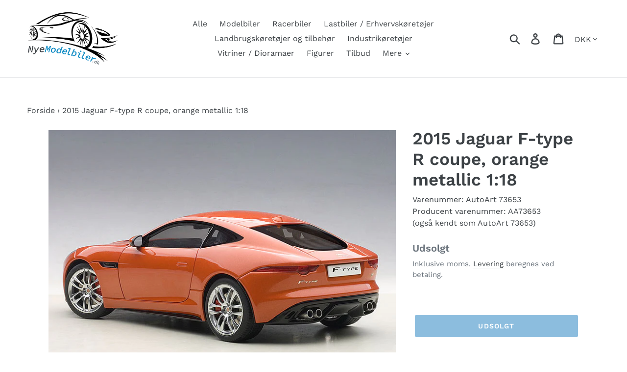

--- FILE ---
content_type: text/html; charset=utf-8
request_url: https://nyemodelbiler.dk/products/2015-jaguar-f-type-r-coupe-orange-metallic-1-18
body_size: 27109
content:
<!doctype html>
<html class="no-js" lang="da">
<head>
  <meta charset="utf-8">
  <meta http-equiv="X-UA-Compatible" content="IE=edge,chrome=1">
  <meta name="viewport" content="width=device-width,initial-scale=1">
  <meta name="theme-color" content="#197bbd">
  <meta name="google-site-verification" content="9Ba1jXXuPm0cm2DI9Hc6Ieb8agj2eIFYfSjbUNfqgWE" />
  <link rel="canonical" href="https://nyemodelbiler.dk/products/2015-jaguar-f-type-r-coupe-orange-metallic-1-18"><link rel="shortcut icon" href="//nyemodelbiler.dk/cdn/shop/files/iconfinder_Audi_2667283_1_32x32.png?v=1614338637" type="image/png"><title>2015 Jaguar F-type R coupe, orange metallic 1:18
&ndash; NyeModelbiler.dk</title><meta name="description" content="Ny modelbil. 2015 Jaguar F-type R coupe, orange metallic 1:18 fra AutoArt. AutoArt modelbilen har alle detaljerne for på den måde at modellen kan ligne originalen mest muligt."><!-- /snippets/social-meta-tags.liquid -->




<meta property="og:site_name" content="NyeModelbiler.dk">
<meta property="og:url" content="https://nyemodelbiler.dk/products/2015-jaguar-f-type-r-coupe-orange-metallic-1-18">
<meta property="og:title" content="2015 Jaguar F-type R coupe, orange metallic 1:18">
<meta property="og:type" content="product">
<meta property="og:description" content="Ny modelbil. 2015 Jaguar F-type R coupe, orange metallic 1:18 fra AutoArt. AutoArt modelbilen har alle detaljerne for på den måde at modellen kan ligne originalen mest muligt.">

  <meta property="og:price:amount" content="1.887,00">
  <meta property="og:price:currency" content="DKK">

<meta property="og:image" content="http://nyemodelbiler.dk/cdn/shop/products/73653b_1200x1200.jpg?v=1706454089"><meta property="og:image" content="http://nyemodelbiler.dk/cdn/shop/products/73653c_1200x1200.jpg?v=1706454089"><meta property="og:image" content="http://nyemodelbiler.dk/cdn/shop/products/73653d_1200x1200.jpg?v=1706454089">
<meta property="og:image:secure_url" content="https://nyemodelbiler.dk/cdn/shop/products/73653b_1200x1200.jpg?v=1706454089"><meta property="og:image:secure_url" content="https://nyemodelbiler.dk/cdn/shop/products/73653c_1200x1200.jpg?v=1706454089"><meta property="og:image:secure_url" content="https://nyemodelbiler.dk/cdn/shop/products/73653d_1200x1200.jpg?v=1706454089">


<meta name="twitter:card" content="summary_large_image">
<meta name="twitter:title" content="2015 Jaguar F-type R coupe, orange metallic 1:18">
<meta name="twitter:description" content="Ny modelbil. 2015 Jaguar F-type R coupe, orange metallic 1:18 fra AutoArt. AutoArt modelbilen har alle detaljerne for på den måde at modellen kan ligne originalen mest muligt.">


  <link href="//nyemodelbiler.dk/cdn/shop/t/1/assets/theme.scss.css?v=138174404239524288081762311246" rel="stylesheet" type="text/css" media="all" />

  <script>
    var theme = {
      breakpoints: {
        medium: 750,
        large: 990,
        widescreen: 1400
      },
      strings: {
        addToCart: "Læg i indkøbskurv",
        soldOut: "Udsolgt",
        unavailable: "Ikke tilgængelig",
        regularPrice: "Normalpris",
        salePrice: "Udsalgspris",
        sale: "Udsalg",
        showMore: "Vis mere",
        showLess: "Vis mindre",
        addressError: "Der opstod en fejl under forsøg på at finde adressen",
        addressNoResults: "Ingen resultater for den adresse",
        addressQueryLimit: "Du har overskredet Googles API-brugerbegrænsning. Overvej at opgradere til et \u003ca href=\"https:\/\/developers.google.com\/maps\/premium\/usage-limits\"\u003ePremium-abonnement\u003c\/a\u003e.",
        authError: "Der opstod et problem under forsøg på at bekræfte din Google Maps-konto.",
        newWindow: "Åbner i nyt vindue.",
        external: "Åbner eksternt website.",
        newWindowExternal: "Åbner eksternt website i nyt vindue.",
        removeLabel: "Fjern [product]",
        update: "Opdatér",
        quantity: "Antal",
        discountedTotal: "Samled pris med rabat",
        regularTotal: "Samlet normalpris",
        priceColumn: "Se kolonnen Pris for at få flere oplysninger om rabatten.",
        quantityMinimumMessage: "Antal skal være 1 eller mere",
        cartError: "Der opstod en fejl under opdatering af din indkøbskurv. Prøv igen.",
        removedItemMessage: "Der blev fjernet \u003cspan class=\"cart__removed-product-details\"\u003e([quantity]) [link]\u003c\/span\u003e fra din indkøbskurv.",
        unitPrice: "Pris pr. stk.",
        unitPriceSeparator: "pr.",
        oneCartCount: "1 genstand",
        otherCartCount: "[count] genstande",
        quantityLabel: "Antal: [count]"
      },
      moneyFormat: "{{amount_with_comma_separator}} kr",
      moneyFormatWithCurrency: "{{amount_with_comma_separator}} DKK"
    }

    document.documentElement.className = document.documentElement.className.replace('no-js', 'js');
  </script><script src="//nyemodelbiler.dk/cdn/shop/t/1/assets/lazysizes.js?v=94224023136283657951571253183" async="async"></script>
  <script src="//nyemodelbiler.dk/cdn/shop/t/1/assets/vendor.js?v=12001839194546984181568033232" defer="defer"></script>
  <script src="//nyemodelbiler.dk/cdn/shop/t/1/assets/theme.js?v=18879081658091673981568742851" defer="defer"></script>

  <script src="//searchanise-ef84.kxcdn.com/widgets/shopify/init.js?a=7Z7e3y6s4T"></script>

  <script>window.performance && window.performance.mark && window.performance.mark('shopify.content_for_header.start');</script><meta name="google-site-verification" content="9Ba1jXXuPm0cm2DI9Hc6Ieb8agj2eIFYfSjbUNfqgWE">
<meta name="facebook-domain-verification" content="rj4r709cjaqisj0eg4jg68xf40qpbb">
<meta id="shopify-digital-wallet" name="shopify-digital-wallet" content="/26867531881/digital_wallets/dialog">
<meta name="shopify-checkout-api-token" content="910299e033e48419d75e56ab5306c607">
<link rel="alternate" type="application/json+oembed" href="https://nyemodelbiler.dk/products/2015-jaguar-f-type-r-coupe-orange-metallic-1-18.oembed">
<script async="async" src="/checkouts/internal/preloads.js?locale=da-DK"></script>
<script id="apple-pay-shop-capabilities" type="application/json">{"shopId":26867531881,"countryCode":"DK","currencyCode":"DKK","merchantCapabilities":["supports3DS"],"merchantId":"gid:\/\/shopify\/Shop\/26867531881","merchantName":"NyeModelbiler.dk","requiredBillingContactFields":["postalAddress","email","phone"],"requiredShippingContactFields":["postalAddress","email","phone"],"shippingType":"shipping","supportedNetworks":["visa","maestro","masterCard"],"total":{"type":"pending","label":"NyeModelbiler.dk","amount":"1.00"},"shopifyPaymentsEnabled":true,"supportsSubscriptions":true}</script>
<script id="shopify-features" type="application/json">{"accessToken":"910299e033e48419d75e56ab5306c607","betas":["rich-media-storefront-analytics"],"domain":"nyemodelbiler.dk","predictiveSearch":true,"shopId":26867531881,"locale":"da"}</script>
<script>var Shopify = Shopify || {};
Shopify.shop = "nye-modelbiler.myshopify.com";
Shopify.locale = "da";
Shopify.currency = {"active":"DKK","rate":"1.0"};
Shopify.country = "DK";
Shopify.theme = {"name":"Debut","id":77013581929,"schema_name":"Debut","schema_version":"13.2.1","theme_store_id":796,"role":"main"};
Shopify.theme.handle = "null";
Shopify.theme.style = {"id":null,"handle":null};
Shopify.cdnHost = "nyemodelbiler.dk/cdn";
Shopify.routes = Shopify.routes || {};
Shopify.routes.root = "/";</script>
<script type="module">!function(o){(o.Shopify=o.Shopify||{}).modules=!0}(window);</script>
<script>!function(o){function n(){var o=[];function n(){o.push(Array.prototype.slice.apply(arguments))}return n.q=o,n}var t=o.Shopify=o.Shopify||{};t.loadFeatures=n(),t.autoloadFeatures=n()}(window);</script>
<script id="shop-js-analytics" type="application/json">{"pageType":"product"}</script>
<script defer="defer" async type="module" src="//nyemodelbiler.dk/cdn/shopifycloud/shop-js/modules/v2/client.init-shop-cart-sync_CBzXdMlg.da.esm.js"></script>
<script defer="defer" async type="module" src="//nyemodelbiler.dk/cdn/shopifycloud/shop-js/modules/v2/chunk.common_BTlsrWeV.esm.js"></script>
<script type="module">
  await import("//nyemodelbiler.dk/cdn/shopifycloud/shop-js/modules/v2/client.init-shop-cart-sync_CBzXdMlg.da.esm.js");
await import("//nyemodelbiler.dk/cdn/shopifycloud/shop-js/modules/v2/chunk.common_BTlsrWeV.esm.js");

  window.Shopify.SignInWithShop?.initShopCartSync?.({"fedCMEnabled":true,"windoidEnabled":true});

</script>
<script>(function() {
  var isLoaded = false;
  function asyncLoad() {
    if (isLoaded) return;
    isLoaded = true;
    var urls = ["https:\/\/stockify.teathemes.net\/js\/script.js?shop=nye-modelbiler.myshopify.com","https:\/\/ecommplugins-scripts.trustpilot.com\/v2.1\/js\/header.min.js?settings=eyJrZXkiOiJIdWtjVHZLMHdobTN5TW8zIn0=\u0026v=2.5\u0026shop=nye-modelbiler.myshopify.com","https:\/\/ecommplugins-trustboxsettings.trustpilot.com\/nye-modelbiler.myshopify.com.js?settings=1581458963119\u0026shop=nye-modelbiler.myshopify.com","https:\/\/widget.trustpilot.com\/bootstrap\/v5\/tp.widget.sync.bootstrap.min.js?shop=nye-modelbiler.myshopify.com","https:\/\/static.rechargecdn.com\/static\/js\/recharge.js?shop=nye-modelbiler.myshopify.com","https:\/\/d9fvwtvqz2fm1.cloudfront.net\/shop\/js\/discount-on-cart-pro.min.js?shop=nye-modelbiler.myshopify.com","https:\/\/size-guides.esc-apps-cdn.com\/1739196030-app.nye-modelbiler.myshopify.com.js?shop=nye-modelbiler.myshopify.com","https:\/\/cdn.rebuyengine.com\/onsite\/js\/rebuy.js?shop=nye-modelbiler.myshopify.com","https:\/\/searchanise-ef84.kxcdn.com\/widgets\/shopify\/init.js?a=7Z7e3y6s4T\u0026shop=nye-modelbiler.myshopify.com"];
    for (var i = 0; i < urls.length; i++) {
      var s = document.createElement('script');
      s.type = 'text/javascript';
      s.async = true;
      s.src = urls[i];
      var x = document.getElementsByTagName('script')[0];
      x.parentNode.insertBefore(s, x);
    }
  };
  if(window.attachEvent) {
    window.attachEvent('onload', asyncLoad);
  } else {
    window.addEventListener('load', asyncLoad, false);
  }
})();</script>
<script id="__st">var __st={"a":26867531881,"offset":3600,"reqid":"fd05125c-c8f6-41fc-9369-49d388dc8316-1768594498","pageurl":"nyemodelbiler.dk\/products\/2015-jaguar-f-type-r-coupe-orange-metallic-1-18","u":"12c786049104","p":"product","rtyp":"product","rid":4461697106025};</script>
<script>window.ShopifyPaypalV4VisibilityTracking = true;</script>
<script id="captcha-bootstrap">!function(){'use strict';const t='contact',e='account',n='new_comment',o=[[t,t],['blogs',n],['comments',n],[t,'customer']],c=[[e,'customer_login'],[e,'guest_login'],[e,'recover_customer_password'],[e,'create_customer']],r=t=>t.map((([t,e])=>`form[action*='/${t}']:not([data-nocaptcha='true']) input[name='form_type'][value='${e}']`)).join(','),a=t=>()=>t?[...document.querySelectorAll(t)].map((t=>t.form)):[];function s(){const t=[...o],e=r(t);return a(e)}const i='password',u='form_key',d=['recaptcha-v3-token','g-recaptcha-response','h-captcha-response',i],f=()=>{try{return window.sessionStorage}catch{return}},m='__shopify_v',_=t=>t.elements[u];function p(t,e,n=!1){try{const o=window.sessionStorage,c=JSON.parse(o.getItem(e)),{data:r}=function(t){const{data:e,action:n}=t;return t[m]||n?{data:e,action:n}:{data:t,action:n}}(c);for(const[e,n]of Object.entries(r))t.elements[e]&&(t.elements[e].value=n);n&&o.removeItem(e)}catch(o){console.error('form repopulation failed',{error:o})}}const l='form_type',E='cptcha';function T(t){t.dataset[E]=!0}const w=window,h=w.document,L='Shopify',v='ce_forms',y='captcha';let A=!1;((t,e)=>{const n=(g='f06e6c50-85a8-45c8-87d0-21a2b65856fe',I='https://cdn.shopify.com/shopifycloud/storefront-forms-hcaptcha/ce_storefront_forms_captcha_hcaptcha.v1.5.2.iife.js',D={infoText:'Beskyttet af hCaptcha',privacyText:'Beskyttelse af persondata',termsText:'Vilkår'},(t,e,n)=>{const o=w[L][v],c=o.bindForm;if(c)return c(t,g,e,D).then(n);var r;o.q.push([[t,g,e,D],n]),r=I,A||(h.body.append(Object.assign(h.createElement('script'),{id:'captcha-provider',async:!0,src:r})),A=!0)});var g,I,D;w[L]=w[L]||{},w[L][v]=w[L][v]||{},w[L][v].q=[],w[L][y]=w[L][y]||{},w[L][y].protect=function(t,e){n(t,void 0,e),T(t)},Object.freeze(w[L][y]),function(t,e,n,w,h,L){const[v,y,A,g]=function(t,e,n){const i=e?o:[],u=t?c:[],d=[...i,...u],f=r(d),m=r(i),_=r(d.filter((([t,e])=>n.includes(e))));return[a(f),a(m),a(_),s()]}(w,h,L),I=t=>{const e=t.target;return e instanceof HTMLFormElement?e:e&&e.form},D=t=>v().includes(t);t.addEventListener('submit',(t=>{const e=I(t);if(!e)return;const n=D(e)&&!e.dataset.hcaptchaBound&&!e.dataset.recaptchaBound,o=_(e),c=g().includes(e)&&(!o||!o.value);(n||c)&&t.preventDefault(),c&&!n&&(function(t){try{if(!f())return;!function(t){const e=f();if(!e)return;const n=_(t);if(!n)return;const o=n.value;o&&e.removeItem(o)}(t);const e=Array.from(Array(32),(()=>Math.random().toString(36)[2])).join('');!function(t,e){_(t)||t.append(Object.assign(document.createElement('input'),{type:'hidden',name:u})),t.elements[u].value=e}(t,e),function(t,e){const n=f();if(!n)return;const o=[...t.querySelectorAll(`input[type='${i}']`)].map((({name:t})=>t)),c=[...d,...o],r={};for(const[a,s]of new FormData(t).entries())c.includes(a)||(r[a]=s);n.setItem(e,JSON.stringify({[m]:1,action:t.action,data:r}))}(t,e)}catch(e){console.error('failed to persist form',e)}}(e),e.submit())}));const S=(t,e)=>{t&&!t.dataset[E]&&(n(t,e.some((e=>e===t))),T(t))};for(const o of['focusin','change'])t.addEventListener(o,(t=>{const e=I(t);D(e)&&S(e,y())}));const B=e.get('form_key'),M=e.get(l),P=B&&M;t.addEventListener('DOMContentLoaded',(()=>{const t=y();if(P)for(const e of t)e.elements[l].value===M&&p(e,B);[...new Set([...A(),...v().filter((t=>'true'===t.dataset.shopifyCaptcha))])].forEach((e=>S(e,t)))}))}(h,new URLSearchParams(w.location.search),n,t,e,['guest_login'])})(!0,!0)}();</script>
<script integrity="sha256-4kQ18oKyAcykRKYeNunJcIwy7WH5gtpwJnB7kiuLZ1E=" data-source-attribution="shopify.loadfeatures" defer="defer" src="//nyemodelbiler.dk/cdn/shopifycloud/storefront/assets/storefront/load_feature-a0a9edcb.js" crossorigin="anonymous"></script>
<script data-source-attribution="shopify.dynamic_checkout.dynamic.init">var Shopify=Shopify||{};Shopify.PaymentButton=Shopify.PaymentButton||{isStorefrontPortableWallets:!0,init:function(){window.Shopify.PaymentButton.init=function(){};var t=document.createElement("script");t.src="https://nyemodelbiler.dk/cdn/shopifycloud/portable-wallets/latest/portable-wallets.da.js",t.type="module",document.head.appendChild(t)}};
</script>
<script data-source-attribution="shopify.dynamic_checkout.buyer_consent">
  function portableWalletsHideBuyerConsent(e){var t=document.getElementById("shopify-buyer-consent"),n=document.getElementById("shopify-subscription-policy-button");t&&n&&(t.classList.add("hidden"),t.setAttribute("aria-hidden","true"),n.removeEventListener("click",e))}function portableWalletsShowBuyerConsent(e){var t=document.getElementById("shopify-buyer-consent"),n=document.getElementById("shopify-subscription-policy-button");t&&n&&(t.classList.remove("hidden"),t.removeAttribute("aria-hidden"),n.addEventListener("click",e))}window.Shopify?.PaymentButton&&(window.Shopify.PaymentButton.hideBuyerConsent=portableWalletsHideBuyerConsent,window.Shopify.PaymentButton.showBuyerConsent=portableWalletsShowBuyerConsent);
</script>
<script data-source-attribution="shopify.dynamic_checkout.cart.bootstrap">document.addEventListener("DOMContentLoaded",(function(){function t(){return document.querySelector("shopify-accelerated-checkout-cart, shopify-accelerated-checkout")}if(t())Shopify.PaymentButton.init();else{new MutationObserver((function(e,n){t()&&(Shopify.PaymentButton.init(),n.disconnect())})).observe(document.body,{childList:!0,subtree:!0})}}));
</script>
<script id='scb4127' type='text/javascript' async='' src='https://nyemodelbiler.dk/cdn/shopifycloud/privacy-banner/storefront-banner.js'></script><link id="shopify-accelerated-checkout-styles" rel="stylesheet" media="screen" href="https://nyemodelbiler.dk/cdn/shopifycloud/portable-wallets/latest/accelerated-checkout-backwards-compat.css" crossorigin="anonymous">
<style id="shopify-accelerated-checkout-cart">
        #shopify-buyer-consent {
  margin-top: 1em;
  display: inline-block;
  width: 100%;
}

#shopify-buyer-consent.hidden {
  display: none;
}

#shopify-subscription-policy-button {
  background: none;
  border: none;
  padding: 0;
  text-decoration: underline;
  font-size: inherit;
  cursor: pointer;
}

#shopify-subscription-policy-button::before {
  box-shadow: none;
}

      </style>

<script>window.performance && window.performance.mark && window.performance.mark('shopify.content_for_header.end');</script>

  <style>
/* Accept gomb kiemelése */
.shopify-pc__banner__btn-accept {
    background-color: #197bbd !important;
    color: #ffffff !important;
    border: 1px solid #197bbd !important;
    font-weight: 600 !important;
}

</style>
  
<script src="https://cdn.shopify.com/extensions/cfc76123-b24f-4e9a-a1dc-585518796af7/forms-2294/assets/shopify-forms-loader.js" type="text/javascript" defer="defer"></script>
<link href="https://monorail-edge.shopifysvc.com" rel="dns-prefetch">
<script>(function(){if ("sendBeacon" in navigator && "performance" in window) {try {var session_token_from_headers = performance.getEntriesByType('navigation')[0].serverTiming.find(x => x.name == '_s').description;} catch {var session_token_from_headers = undefined;}var session_cookie_matches = document.cookie.match(/_shopify_s=([^;]*)/);var session_token_from_cookie = session_cookie_matches && session_cookie_matches.length === 2 ? session_cookie_matches[1] : "";var session_token = session_token_from_headers || session_token_from_cookie || "";function handle_abandonment_event(e) {var entries = performance.getEntries().filter(function(entry) {return /monorail-edge.shopifysvc.com/.test(entry.name);});if (!window.abandonment_tracked && entries.length === 0) {window.abandonment_tracked = true;var currentMs = Date.now();var navigation_start = performance.timing.navigationStart;var payload = {shop_id: 26867531881,url: window.location.href,navigation_start,duration: currentMs - navigation_start,session_token,page_type: "product"};window.navigator.sendBeacon("https://monorail-edge.shopifysvc.com/v1/produce", JSON.stringify({schema_id: "online_store_buyer_site_abandonment/1.1",payload: payload,metadata: {event_created_at_ms: currentMs,event_sent_at_ms: currentMs}}));}}window.addEventListener('pagehide', handle_abandonment_event);}}());</script>
<script id="web-pixels-manager-setup">(function e(e,d,r,n,o){if(void 0===o&&(o={}),!Boolean(null===(a=null===(i=window.Shopify)||void 0===i?void 0:i.analytics)||void 0===a?void 0:a.replayQueue)){var i,a;window.Shopify=window.Shopify||{};var t=window.Shopify;t.analytics=t.analytics||{};var s=t.analytics;s.replayQueue=[],s.publish=function(e,d,r){return s.replayQueue.push([e,d,r]),!0};try{self.performance.mark("wpm:start")}catch(e){}var l=function(){var e={modern:/Edge?\/(1{2}[4-9]|1[2-9]\d|[2-9]\d{2}|\d{4,})\.\d+(\.\d+|)|Firefox\/(1{2}[4-9]|1[2-9]\d|[2-9]\d{2}|\d{4,})\.\d+(\.\d+|)|Chrom(ium|e)\/(9{2}|\d{3,})\.\d+(\.\d+|)|(Maci|X1{2}).+ Version\/(15\.\d+|(1[6-9]|[2-9]\d|\d{3,})\.\d+)([,.]\d+|)( \(\w+\)|)( Mobile\/\w+|) Safari\/|Chrome.+OPR\/(9{2}|\d{3,})\.\d+\.\d+|(CPU[ +]OS|iPhone[ +]OS|CPU[ +]iPhone|CPU IPhone OS|CPU iPad OS)[ +]+(15[._]\d+|(1[6-9]|[2-9]\d|\d{3,})[._]\d+)([._]\d+|)|Android:?[ /-](13[3-9]|1[4-9]\d|[2-9]\d{2}|\d{4,})(\.\d+|)(\.\d+|)|Android.+Firefox\/(13[5-9]|1[4-9]\d|[2-9]\d{2}|\d{4,})\.\d+(\.\d+|)|Android.+Chrom(ium|e)\/(13[3-9]|1[4-9]\d|[2-9]\d{2}|\d{4,})\.\d+(\.\d+|)|SamsungBrowser\/([2-9]\d|\d{3,})\.\d+/,legacy:/Edge?\/(1[6-9]|[2-9]\d|\d{3,})\.\d+(\.\d+|)|Firefox\/(5[4-9]|[6-9]\d|\d{3,})\.\d+(\.\d+|)|Chrom(ium|e)\/(5[1-9]|[6-9]\d|\d{3,})\.\d+(\.\d+|)([\d.]+$|.*Safari\/(?![\d.]+ Edge\/[\d.]+$))|(Maci|X1{2}).+ Version\/(10\.\d+|(1[1-9]|[2-9]\d|\d{3,})\.\d+)([,.]\d+|)( \(\w+\)|)( Mobile\/\w+|) Safari\/|Chrome.+OPR\/(3[89]|[4-9]\d|\d{3,})\.\d+\.\d+|(CPU[ +]OS|iPhone[ +]OS|CPU[ +]iPhone|CPU IPhone OS|CPU iPad OS)[ +]+(10[._]\d+|(1[1-9]|[2-9]\d|\d{3,})[._]\d+)([._]\d+|)|Android:?[ /-](13[3-9]|1[4-9]\d|[2-9]\d{2}|\d{4,})(\.\d+|)(\.\d+|)|Mobile Safari.+OPR\/([89]\d|\d{3,})\.\d+\.\d+|Android.+Firefox\/(13[5-9]|1[4-9]\d|[2-9]\d{2}|\d{4,})\.\d+(\.\d+|)|Android.+Chrom(ium|e)\/(13[3-9]|1[4-9]\d|[2-9]\d{2}|\d{4,})\.\d+(\.\d+|)|Android.+(UC? ?Browser|UCWEB|U3)[ /]?(15\.([5-9]|\d{2,})|(1[6-9]|[2-9]\d|\d{3,})\.\d+)\.\d+|SamsungBrowser\/(5\.\d+|([6-9]|\d{2,})\.\d+)|Android.+MQ{2}Browser\/(14(\.(9|\d{2,})|)|(1[5-9]|[2-9]\d|\d{3,})(\.\d+|))(\.\d+|)|K[Aa][Ii]OS\/(3\.\d+|([4-9]|\d{2,})\.\d+)(\.\d+|)/},d=e.modern,r=e.legacy,n=navigator.userAgent;return n.match(d)?"modern":n.match(r)?"legacy":"unknown"}(),u="modern"===l?"modern":"legacy",c=(null!=n?n:{modern:"",legacy:""})[u],f=function(e){return[e.baseUrl,"/wpm","/b",e.hashVersion,"modern"===e.buildTarget?"m":"l",".js"].join("")}({baseUrl:d,hashVersion:r,buildTarget:u}),m=function(e){var d=e.version,r=e.bundleTarget,n=e.surface,o=e.pageUrl,i=e.monorailEndpoint;return{emit:function(e){var a=e.status,t=e.errorMsg,s=(new Date).getTime(),l=JSON.stringify({metadata:{event_sent_at_ms:s},events:[{schema_id:"web_pixels_manager_load/3.1",payload:{version:d,bundle_target:r,page_url:o,status:a,surface:n,error_msg:t},metadata:{event_created_at_ms:s}}]});if(!i)return console&&console.warn&&console.warn("[Web Pixels Manager] No Monorail endpoint provided, skipping logging."),!1;try{return self.navigator.sendBeacon.bind(self.navigator)(i,l)}catch(e){}var u=new XMLHttpRequest;try{return u.open("POST",i,!0),u.setRequestHeader("Content-Type","text/plain"),u.send(l),!0}catch(e){return console&&console.warn&&console.warn("[Web Pixels Manager] Got an unhandled error while logging to Monorail."),!1}}}}({version:r,bundleTarget:l,surface:e.surface,pageUrl:self.location.href,monorailEndpoint:e.monorailEndpoint});try{o.browserTarget=l,function(e){var d=e.src,r=e.async,n=void 0===r||r,o=e.onload,i=e.onerror,a=e.sri,t=e.scriptDataAttributes,s=void 0===t?{}:t,l=document.createElement("script"),u=document.querySelector("head"),c=document.querySelector("body");if(l.async=n,l.src=d,a&&(l.integrity=a,l.crossOrigin="anonymous"),s)for(var f in s)if(Object.prototype.hasOwnProperty.call(s,f))try{l.dataset[f]=s[f]}catch(e){}if(o&&l.addEventListener("load",o),i&&l.addEventListener("error",i),u)u.appendChild(l);else{if(!c)throw new Error("Did not find a head or body element to append the script");c.appendChild(l)}}({src:f,async:!0,onload:function(){if(!function(){var e,d;return Boolean(null===(d=null===(e=window.Shopify)||void 0===e?void 0:e.analytics)||void 0===d?void 0:d.initialized)}()){var d=window.webPixelsManager.init(e)||void 0;if(d){var r=window.Shopify.analytics;r.replayQueue.forEach((function(e){var r=e[0],n=e[1],o=e[2];d.publishCustomEvent(r,n,o)})),r.replayQueue=[],r.publish=d.publishCustomEvent,r.visitor=d.visitor,r.initialized=!0}}},onerror:function(){return m.emit({status:"failed",errorMsg:"".concat(f," has failed to load")})},sri:function(e){var d=/^sha384-[A-Za-z0-9+/=]+$/;return"string"==typeof e&&d.test(e)}(c)?c:"",scriptDataAttributes:o}),m.emit({status:"loading"})}catch(e){m.emit({status:"failed",errorMsg:(null==e?void 0:e.message)||"Unknown error"})}}})({shopId: 26867531881,storefrontBaseUrl: "https://nyemodelbiler.dk",extensionsBaseUrl: "https://extensions.shopifycdn.com/cdn/shopifycloud/web-pixels-manager",monorailEndpoint: "https://monorail-edge.shopifysvc.com/unstable/produce_batch",surface: "storefront-renderer",enabledBetaFlags: ["2dca8a86"],webPixelsConfigList: [{"id":"1165721937","configuration":"{\"config\":\"{\\\"pixel_id\\\":\\\"G-406XSD1H5S\\\",\\\"target_country\\\":\\\"DK\\\",\\\"gtag_events\\\":[{\\\"type\\\":\\\"search\\\",\\\"action_label\\\":[\\\"G-406XSD1H5S\\\",\\\"AW-687521350\\\/_29GCIS80bYBEMb86scC\\\"]},{\\\"type\\\":\\\"begin_checkout\\\",\\\"action_label\\\":[\\\"G-406XSD1H5S\\\",\\\"AW-687521350\\\/a-ONCIG80bYBEMb86scC\\\"]},{\\\"type\\\":\\\"view_item\\\",\\\"action_label\\\":[\\\"G-406XSD1H5S\\\",\\\"AW-687521350\\\/p0YmCPu70bYBEMb86scC\\\",\\\"MC-1H5Y3PG9MB\\\"]},{\\\"type\\\":\\\"purchase\\\",\\\"action_label\\\":[\\\"G-406XSD1H5S\\\",\\\"AW-687521350\\\/k_r6CPi70bYBEMb86scC\\\",\\\"MC-1H5Y3PG9MB\\\"]},{\\\"type\\\":\\\"page_view\\\",\\\"action_label\\\":[\\\"G-406XSD1H5S\\\",\\\"AW-687521350\\\/4ON9CPW70bYBEMb86scC\\\",\\\"MC-1H5Y3PG9MB\\\"]},{\\\"type\\\":\\\"add_payment_info\\\",\\\"action_label\\\":[\\\"G-406XSD1H5S\\\",\\\"AW-687521350\\\/1L3ZCIe80bYBEMb86scC\\\"]},{\\\"type\\\":\\\"add_to_cart\\\",\\\"action_label\\\":[\\\"G-406XSD1H5S\\\",\\\"AW-687521350\\\/3fzjCP670bYBEMb86scC\\\"]}],\\\"enable_monitoring_mode\\\":false}\"}","eventPayloadVersion":"v1","runtimeContext":"OPEN","scriptVersion":"b2a88bafab3e21179ed38636efcd8a93","type":"APP","apiClientId":1780363,"privacyPurposes":[],"dataSharingAdjustments":{"protectedCustomerApprovalScopes":["read_customer_address","read_customer_email","read_customer_name","read_customer_personal_data","read_customer_phone"]}},{"id":"262701393","configuration":"{\"pixel_id\":\"802469414414652\",\"pixel_type\":\"facebook_pixel\",\"metaapp_system_user_token\":\"-\"}","eventPayloadVersion":"v1","runtimeContext":"OPEN","scriptVersion":"ca16bc87fe92b6042fbaa3acc2fbdaa6","type":"APP","apiClientId":2329312,"privacyPurposes":["ANALYTICS","MARKETING","SALE_OF_DATA"],"dataSharingAdjustments":{"protectedCustomerApprovalScopes":["read_customer_address","read_customer_email","read_customer_name","read_customer_personal_data","read_customer_phone"]}},{"id":"154730833","configuration":"{\"apiKey\":\"7Z7e3y6s4T\", \"host\":\"searchserverapi.com\"}","eventPayloadVersion":"v1","runtimeContext":"STRICT","scriptVersion":"5559ea45e47b67d15b30b79e7c6719da","type":"APP","apiClientId":578825,"privacyPurposes":["ANALYTICS"],"dataSharingAdjustments":{"protectedCustomerApprovalScopes":["read_customer_personal_data"]}},{"id":"173506897","eventPayloadVersion":"v1","runtimeContext":"LAX","scriptVersion":"1","type":"CUSTOM","privacyPurposes":["MARKETING"],"name":"Meta pixel (migrated)"},{"id":"shopify-app-pixel","configuration":"{}","eventPayloadVersion":"v1","runtimeContext":"STRICT","scriptVersion":"0450","apiClientId":"shopify-pixel","type":"APP","privacyPurposes":["ANALYTICS","MARKETING"]},{"id":"shopify-custom-pixel","eventPayloadVersion":"v1","runtimeContext":"LAX","scriptVersion":"0450","apiClientId":"shopify-pixel","type":"CUSTOM","privacyPurposes":["ANALYTICS","MARKETING"]}],isMerchantRequest: false,initData: {"shop":{"name":"NyeModelbiler.dk","paymentSettings":{"currencyCode":"DKK"},"myshopifyDomain":"nye-modelbiler.myshopify.com","countryCode":"DK","storefrontUrl":"https:\/\/nyemodelbiler.dk"},"customer":null,"cart":null,"checkout":null,"productVariants":[{"price":{"amount":1887.0,"currencyCode":"DKK"},"product":{"title":"2015 Jaguar F-type R coupe, orange metallic 1:18","vendor":"AutoArt","id":"4461697106025","untranslatedTitle":"2015 Jaguar F-type R coupe, orange metallic 1:18","url":"\/products\/2015-jaguar-f-type-r-coupe-orange-metallic-1-18","type":"1:18"},"id":"31740958376041","image":{"src":"\/\/nyemodelbiler.dk\/cdn\/shop\/products\/73653b.jpg?v=1706454089"},"sku":"AutoArt 73653","title":"Default Title","untranslatedTitle":"Default Title"}],"purchasingCompany":null},},"https://nyemodelbiler.dk/cdn","fcfee988w5aeb613cpc8e4bc33m6693e112",{"modern":"","legacy":""},{"shopId":"26867531881","storefrontBaseUrl":"https:\/\/nyemodelbiler.dk","extensionBaseUrl":"https:\/\/extensions.shopifycdn.com\/cdn\/shopifycloud\/web-pixels-manager","surface":"storefront-renderer","enabledBetaFlags":"[\"2dca8a86\"]","isMerchantRequest":"false","hashVersion":"fcfee988w5aeb613cpc8e4bc33m6693e112","publish":"custom","events":"[[\"page_viewed\",{}],[\"product_viewed\",{\"productVariant\":{\"price\":{\"amount\":1887.0,\"currencyCode\":\"DKK\"},\"product\":{\"title\":\"2015 Jaguar F-type R coupe, orange metallic 1:18\",\"vendor\":\"AutoArt\",\"id\":\"4461697106025\",\"untranslatedTitle\":\"2015 Jaguar F-type R coupe, orange metallic 1:18\",\"url\":\"\/products\/2015-jaguar-f-type-r-coupe-orange-metallic-1-18\",\"type\":\"1:18\"},\"id\":\"31740958376041\",\"image\":{\"src\":\"\/\/nyemodelbiler.dk\/cdn\/shop\/products\/73653b.jpg?v=1706454089\"},\"sku\":\"AutoArt 73653\",\"title\":\"Default Title\",\"untranslatedTitle\":\"Default Title\"}}]]"});</script><script>
  window.ShopifyAnalytics = window.ShopifyAnalytics || {};
  window.ShopifyAnalytics.meta = window.ShopifyAnalytics.meta || {};
  window.ShopifyAnalytics.meta.currency = 'DKK';
  var meta = {"product":{"id":4461697106025,"gid":"gid:\/\/shopify\/Product\/4461697106025","vendor":"AutoArt","type":"1:18","handle":"2015-jaguar-f-type-r-coupe-orange-metallic-1-18","variants":[{"id":31740958376041,"price":188700,"name":"2015 Jaguar F-type R coupe, orange metallic 1:18","public_title":null,"sku":"AutoArt 73653"}],"remote":false},"page":{"pageType":"product","resourceType":"product","resourceId":4461697106025,"requestId":"fd05125c-c8f6-41fc-9369-49d388dc8316-1768594498"}};
  for (var attr in meta) {
    window.ShopifyAnalytics.meta[attr] = meta[attr];
  }
</script>
<script class="analytics">
  (function () {
    var customDocumentWrite = function(content) {
      var jquery = null;

      if (window.jQuery) {
        jquery = window.jQuery;
      } else if (window.Checkout && window.Checkout.$) {
        jquery = window.Checkout.$;
      }

      if (jquery) {
        jquery('body').append(content);
      }
    };

    var hasLoggedConversion = function(token) {
      if (token) {
        return document.cookie.indexOf('loggedConversion=' + token) !== -1;
      }
      return false;
    }

    var setCookieIfConversion = function(token) {
      if (token) {
        var twoMonthsFromNow = new Date(Date.now());
        twoMonthsFromNow.setMonth(twoMonthsFromNow.getMonth() + 2);

        document.cookie = 'loggedConversion=' + token + '; expires=' + twoMonthsFromNow;
      }
    }

    var trekkie = window.ShopifyAnalytics.lib = window.trekkie = window.trekkie || [];
    if (trekkie.integrations) {
      return;
    }
    trekkie.methods = [
      'identify',
      'page',
      'ready',
      'track',
      'trackForm',
      'trackLink'
    ];
    trekkie.factory = function(method) {
      return function() {
        var args = Array.prototype.slice.call(arguments);
        args.unshift(method);
        trekkie.push(args);
        return trekkie;
      };
    };
    for (var i = 0; i < trekkie.methods.length; i++) {
      var key = trekkie.methods[i];
      trekkie[key] = trekkie.factory(key);
    }
    trekkie.load = function(config) {
      trekkie.config = config || {};
      trekkie.config.initialDocumentCookie = document.cookie;
      var first = document.getElementsByTagName('script')[0];
      var script = document.createElement('script');
      script.type = 'text/javascript';
      script.onerror = function(e) {
        var scriptFallback = document.createElement('script');
        scriptFallback.type = 'text/javascript';
        scriptFallback.onerror = function(error) {
                var Monorail = {
      produce: function produce(monorailDomain, schemaId, payload) {
        var currentMs = new Date().getTime();
        var event = {
          schema_id: schemaId,
          payload: payload,
          metadata: {
            event_created_at_ms: currentMs,
            event_sent_at_ms: currentMs
          }
        };
        return Monorail.sendRequest("https://" + monorailDomain + "/v1/produce", JSON.stringify(event));
      },
      sendRequest: function sendRequest(endpointUrl, payload) {
        // Try the sendBeacon API
        if (window && window.navigator && typeof window.navigator.sendBeacon === 'function' && typeof window.Blob === 'function' && !Monorail.isIos12()) {
          var blobData = new window.Blob([payload], {
            type: 'text/plain'
          });

          if (window.navigator.sendBeacon(endpointUrl, blobData)) {
            return true;
          } // sendBeacon was not successful

        } // XHR beacon

        var xhr = new XMLHttpRequest();

        try {
          xhr.open('POST', endpointUrl);
          xhr.setRequestHeader('Content-Type', 'text/plain');
          xhr.send(payload);
        } catch (e) {
          console.log(e);
        }

        return false;
      },
      isIos12: function isIos12() {
        return window.navigator.userAgent.lastIndexOf('iPhone; CPU iPhone OS 12_') !== -1 || window.navigator.userAgent.lastIndexOf('iPad; CPU OS 12_') !== -1;
      }
    };
    Monorail.produce('monorail-edge.shopifysvc.com',
      'trekkie_storefront_load_errors/1.1',
      {shop_id: 26867531881,
      theme_id: 77013581929,
      app_name: "storefront",
      context_url: window.location.href,
      source_url: "//nyemodelbiler.dk/cdn/s/trekkie.storefront.cd680fe47e6c39ca5d5df5f0a32d569bc48c0f27.min.js"});

        };
        scriptFallback.async = true;
        scriptFallback.src = '//nyemodelbiler.dk/cdn/s/trekkie.storefront.cd680fe47e6c39ca5d5df5f0a32d569bc48c0f27.min.js';
        first.parentNode.insertBefore(scriptFallback, first);
      };
      script.async = true;
      script.src = '//nyemodelbiler.dk/cdn/s/trekkie.storefront.cd680fe47e6c39ca5d5df5f0a32d569bc48c0f27.min.js';
      first.parentNode.insertBefore(script, first);
    };
    trekkie.load(
      {"Trekkie":{"appName":"storefront","development":false,"defaultAttributes":{"shopId":26867531881,"isMerchantRequest":null,"themeId":77013581929,"themeCityHash":"13144977049807008966","contentLanguage":"da","currency":"DKK","eventMetadataId":"b500640b-df89-4ecc-9844-3ccd58282558"},"isServerSideCookieWritingEnabled":true,"monorailRegion":"shop_domain","enabledBetaFlags":["65f19447"]},"Session Attribution":{},"S2S":{"facebookCapiEnabled":true,"source":"trekkie-storefront-renderer","apiClientId":580111}}
    );

    var loaded = false;
    trekkie.ready(function() {
      if (loaded) return;
      loaded = true;

      window.ShopifyAnalytics.lib = window.trekkie;

      var originalDocumentWrite = document.write;
      document.write = customDocumentWrite;
      try { window.ShopifyAnalytics.merchantGoogleAnalytics.call(this); } catch(error) {};
      document.write = originalDocumentWrite;

      window.ShopifyAnalytics.lib.page(null,{"pageType":"product","resourceType":"product","resourceId":4461697106025,"requestId":"fd05125c-c8f6-41fc-9369-49d388dc8316-1768594498","shopifyEmitted":true});

      var match = window.location.pathname.match(/checkouts\/(.+)\/(thank_you|post_purchase)/)
      var token = match? match[1]: undefined;
      if (!hasLoggedConversion(token)) {
        setCookieIfConversion(token);
        window.ShopifyAnalytics.lib.track("Viewed Product",{"currency":"DKK","variantId":31740958376041,"productId":4461697106025,"productGid":"gid:\/\/shopify\/Product\/4461697106025","name":"2015 Jaguar F-type R coupe, orange metallic 1:18","price":"1887.00","sku":"AutoArt 73653","brand":"AutoArt","variant":null,"category":"1:18","nonInteraction":true,"remote":false},undefined,undefined,{"shopifyEmitted":true});
      window.ShopifyAnalytics.lib.track("monorail:\/\/trekkie_storefront_viewed_product\/1.1",{"currency":"DKK","variantId":31740958376041,"productId":4461697106025,"productGid":"gid:\/\/shopify\/Product\/4461697106025","name":"2015 Jaguar F-type R coupe, orange metallic 1:18","price":"1887.00","sku":"AutoArt 73653","brand":"AutoArt","variant":null,"category":"1:18","nonInteraction":true,"remote":false,"referer":"https:\/\/nyemodelbiler.dk\/products\/2015-jaguar-f-type-r-coupe-orange-metallic-1-18"});
      }
    });


        var eventsListenerScript = document.createElement('script');
        eventsListenerScript.async = true;
        eventsListenerScript.src = "//nyemodelbiler.dk/cdn/shopifycloud/storefront/assets/shop_events_listener-3da45d37.js";
        document.getElementsByTagName('head')[0].appendChild(eventsListenerScript);

})();</script>
  <script>
  if (!window.ga || (window.ga && typeof window.ga !== 'function')) {
    window.ga = function ga() {
      (window.ga.q = window.ga.q || []).push(arguments);
      if (window.Shopify && window.Shopify.analytics && typeof window.Shopify.analytics.publish === 'function') {
        window.Shopify.analytics.publish("ga_stub_called", {}, {sendTo: "google_osp_migration"});
      }
      console.error("Shopify's Google Analytics stub called with:", Array.from(arguments), "\nSee https://help.shopify.com/manual/promoting-marketing/pixels/pixel-migration#google for more information.");
    };
    if (window.Shopify && window.Shopify.analytics && typeof window.Shopify.analytics.publish === 'function') {
      window.Shopify.analytics.publish("ga_stub_initialized", {}, {sendTo: "google_osp_migration"});
    }
  }
</script>
<script
  defer
  src="https://nyemodelbiler.dk/cdn/shopifycloud/perf-kit/shopify-perf-kit-3.0.4.min.js"
  data-application="storefront-renderer"
  data-shop-id="26867531881"
  data-render-region="gcp-us-east1"
  data-page-type="product"
  data-theme-instance-id="77013581929"
  data-theme-name="Debut"
  data-theme-version="13.2.1"
  data-monorail-region="shop_domain"
  data-resource-timing-sampling-rate="10"
  data-shs="true"
  data-shs-beacon="true"
  data-shs-export-with-fetch="true"
  data-shs-logs-sample-rate="1"
  data-shs-beacon-endpoint="https://nyemodelbiler.dk/api/collect"
></script>
</head>

<body class="template-product">

  <a class="in-page-link visually-hidden skip-link" href="#MainContent">Gå til indhold</a>

  <div id="SearchDrawer" class="search-bar drawer drawer--top" role="dialog" aria-modal="true" aria-label="Søg">
    <div class="search-bar__table">
      <div class="search-bar__table-cell search-bar__form-wrapper">
        <form class="search search-bar__form" action="/search" method="get" role="search">
          <input class="search__input search-bar__input" type="search" name="q" value="" placeholder="Søg" aria-label="Søg">
          <button class="search-bar__submit search__submit btn--link" type="submit">
            <svg aria-hidden="true" focusable="false" role="presentation" class="icon icon-search" viewBox="0 0 37 40"><path d="M35.6 36l-9.8-9.8c4.1-5.4 3.6-13.2-1.3-18.1-5.4-5.4-14.2-5.4-19.7 0-5.4 5.4-5.4 14.2 0 19.7 2.6 2.6 6.1 4.1 9.8 4.1 3 0 5.9-1 8.3-2.8l9.8 9.8c.4.4.9.6 1.4.6s1-.2 1.4-.6c.9-.9.9-2.1.1-2.9zm-20.9-8.2c-2.6 0-5.1-1-7-2.9-3.9-3.9-3.9-10.1 0-14C9.6 9 12.2 8 14.7 8s5.1 1 7 2.9c3.9 3.9 3.9 10.1 0 14-1.9 1.9-4.4 2.9-7 2.9z"/></svg>
            <span class="icon__fallback-text">Indsend</span>
          </button>
        </form>
      </div>
      <div class="search-bar__table-cell text-right">
        <button type="button" class="btn--link search-bar__close js-drawer-close">
          <svg aria-hidden="true" focusable="false" role="presentation" class="icon icon-close" viewBox="0 0 40 40"><path d="M23.868 20.015L39.117 4.78c1.11-1.108 1.11-2.77 0-3.877-1.109-1.108-2.773-1.108-3.882 0L19.986 16.137 4.737.904C3.628-.204 1.965-.204.856.904c-1.11 1.108-1.11 2.77 0 3.877l15.249 15.234L.855 35.248c-1.108 1.108-1.108 2.77 0 3.877.555.554 1.248.831 1.942.831s1.386-.277 1.94-.83l15.25-15.234 15.248 15.233c.555.554 1.248.831 1.941.831s1.387-.277 1.941-.83c1.11-1.109 1.11-2.77 0-3.878L23.868 20.015z" class="layer"/></svg>
          <span class="icon__fallback-text">Luk søgning</span>
        </button>
      </div>
    </div>
  </div><style data-shopify>

  .cart-popup {
    box-shadow: 1px 1px 10px 2px rgba(232, 233, 235, 0.5);
  }</style><div class="cart-popup-wrapper cart-popup-wrapper--hidden" role="dialog" aria-modal="true" aria-labelledby="CartPopupHeading" data-cart-popup-wrapper>
  <div class="cart-popup" data-cart-popup tabindex="-1">
    <h2 id="CartPopupHeading" class="cart-popup__heading">Netop føjet til din indkøbskurv</h2>
    <button class="cart-popup__close" aria-label="Luk" data-cart-popup-close><svg aria-hidden="true" focusable="false" role="presentation" class="icon icon-close" viewBox="0 0 40 40"><path d="M23.868 20.015L39.117 4.78c1.11-1.108 1.11-2.77 0-3.877-1.109-1.108-2.773-1.108-3.882 0L19.986 16.137 4.737.904C3.628-.204 1.965-.204.856.904c-1.11 1.108-1.11 2.77 0 3.877l15.249 15.234L.855 35.248c-1.108 1.108-1.108 2.77 0 3.877.555.554 1.248.831 1.942.831s1.386-.277 1.94-.83l15.25-15.234 15.248 15.233c.555.554 1.248.831 1.941.831s1.387-.277 1.941-.83c1.11-1.109 1.11-2.77 0-3.878L23.868 20.015z" class="layer"/></svg></button>

    <div class="cart-popup-item">
      <div class="cart-popup-item__image-wrapper hide" data-cart-popup-image-wrapper>
        <div class="cart-popup-item__image cart-popup-item__image--placeholder" data-cart-popup-image-placeholder>
          <div data-placeholder-size></div>
          <div class="placeholder-background placeholder-background--animation"></div>
        </div>
      </div>
      <div class="cart-popup-item__description">
        <div>
          <div class="cart-popup-item__title" data-cart-popup-title></div>
          <ul class="product-details" aria-label="Produktdetaljer" data-cart-popup-product-details></ul>
        </div>
        <div class="cart-popup-item__quantity">
          <span class="visually-hidden" data-cart-popup-quantity-label></span>
          <span aria-hidden="true">Antal:</span>
          <span aria-hidden="true" data-cart-popup-quantity></span>
        </div>
      </div>
    </div>

    <a href="/cart" class="cart-popup__cta-link btn btn--secondary-accent">
      Se indkøbskurv (<span data-cart-popup-cart-quantity></span>)
    </a>

    <div class="cart-popup__dismiss">
      <button class="cart-popup__dismiss-button text-link text-link--accent" data-cart-popup-dismiss>
        Tilbage til butikken
      </button>
    </div>
  </div>
</div>

<div id="shopify-section-header" class="shopify-section">

<div data-section-id="header" data-section-type="header-section">
  

  <header class="site-header border-bottom logo--left" role="banner">
    <div class="grid grid--no-gutters grid--table site-header__mobile-nav">
      

      <div class="grid__item medium-up--one-quarter logo-align--left">
        
        
          <div class="h2 site-header__logo">
        
          
<a href="/" class="site-header__logo-image">
              
              <img class="lazyload js"
                   src="//nyemodelbiler.dk/cdn/shop/files/logo_cd8a6045-ffad-4711-a108-be4ec796d2db_300x300.png?v=1614338624"
                   data-src="//nyemodelbiler.dk/cdn/shop/files/logo_cd8a6045-ffad-4711-a108-be4ec796d2db_{width}x.png?v=1614338624"
                   data-widths="[180, 360, 540, 720, 900, 1080, 1296, 1512, 1728, 2048]"
                   data-aspectratio="1.4448484848484848"
                   data-sizes="auto"
                   alt="NyeModelbiler.dk"
                   style="max-width: 185px">
              <noscript>
                
                <img src="//nyemodelbiler.dk/cdn/shop/files/logo_cd8a6045-ffad-4711-a108-be4ec796d2db_185x.png?v=1614338624"
                     srcset="//nyemodelbiler.dk/cdn/shop/files/logo_cd8a6045-ffad-4711-a108-be4ec796d2db_185x.png?v=1614338624 1x, //nyemodelbiler.dk/cdn/shop/files/logo_cd8a6045-ffad-4711-a108-be4ec796d2db_185x@2x.png?v=1614338624 2x"
                     alt="NyeModelbiler.dk"
                     style="max-width: 185px;">
              </noscript>
            </a>
          
        
          </div>
        
      </div>

      
        <nav class="grid__item medium-up--one-half small--hide" id="AccessibleNav" role="navigation">
          <ul class="site-nav list--inline " id="SiteNav">
  



    
      <li >
        <a href="/collections/all"
          class="site-nav__link site-nav__link--main"
          
        >
          <span class="site-nav__label">Alle</span>
        </a>
      </li>
    
  



    
      <li >
        <a href="/collections/modelbiler"
          class="site-nav__link site-nav__link--main"
          
        >
          <span class="site-nav__label">Modelbiler</span>
        </a>
      </li>
    
  



    
      <li >
        <a href="/collections/racerbiler"
          class="site-nav__link site-nav__link--main"
          
        >
          <span class="site-nav__label">Racerbiler</span>
        </a>
      </li>
    
  



    
      <li >
        <a href="/collections/lastbiler-erhvervskoretojer"
          class="site-nav__link site-nav__link--main"
          
        >
          <span class="site-nav__label">Lastbiler / Erhvervskøretøjer</span>
        </a>
      </li>
    
  



    
      <li >
        <a href="/collections/landbrugskoretojer-og-tilbehor"
          class="site-nav__link site-nav__link--main"
          
        >
          <span class="site-nav__label">Landbrugskøretøjer og tilbehør</span>
        </a>
      </li>
    
  



    
      <li >
        <a href="/collections/industrikoretojer"
          class="site-nav__link site-nav__link--main"
          
        >
          <span class="site-nav__label">Industrikøretøjer</span>
        </a>
      </li>
    
  



    
      <li >
        <a href="/collections/vitriner-dioramaer"
          class="site-nav__link site-nav__link--main"
          
        >
          <span class="site-nav__label">Vitriner / Dioramaer</span>
        </a>
      </li>
    
  



    
      <li >
        <a href="/collections/figurer"
          class="site-nav__link site-nav__link--main"
          
        >
          <span class="site-nav__label">Figurer</span>
        </a>
      </li>
    
  



    
      <li >
        <a href="https://nyemodelbiler.dk/pages/search-results-page?collection=tilbud&tab=products&sort_by=discount&page=1"
          class="site-nav__link site-nav__link--main"
          
        >
          <span class="site-nav__label">Tilbud</span>
        </a>
      </li>
    
  



    
      <li class="site-nav--has-dropdown" data-has-dropdowns>
        <button class="site-nav__link site-nav__link--main site-nav__link--button" type="button" aria-expanded="false" aria-controls="SiteNavLabel-mere">
          <span class="site-nav__label">Mere</span><svg aria-hidden="true" focusable="false" role="presentation" class="icon icon--wide icon-chevron-down" viewBox="0 0 498.98 284.49"><defs><style>.cls-1{fill:#231f20}</style></defs><path class="cls-1" d="M80.93 271.76A35 35 0 0 1 140.68 247l189.74 189.75L520.16 247a35 35 0 1 1 49.5 49.5L355.17 511a35 35 0 0 1-49.5 0L91.18 296.5a34.89 34.89 0 0 1-10.25-24.74z" transform="translate(-80.93 -236.76)"/></svg>
        </button>

        <div class="site-nav__dropdown" id="SiteNavLabel-mere">
          
            <ul>
              
                <li>
                  <a href="/collections/fjernstyrede-koretojer"
                  class="site-nav__link site-nav__child-link"
                  
                >
                    <span class="site-nav__label">Fjernstyrede køretøjer</span>
                  </a>
                </li>
              
                <li>
                  <a href="/collections/ambulancer"
                  class="site-nav__link site-nav__child-link"
                  
                >
                    <span class="site-nav__label">Ambulancer</span>
                  </a>
                </li>
              
                <li>
                  <a href="/collections/brandbiler"
                  class="site-nav__link site-nav__child-link"
                  
                >
                    <span class="site-nav__label">Brandbiler</span>
                  </a>
                </li>
              
                <li>
                  <a href="/collections/politibiler"
                  class="site-nav__link site-nav__child-link"
                  
                >
                    <span class="site-nav__label">Politibiler</span>
                  </a>
                </li>
              
                <li>
                  <a href="/collections/taxaer"
                  class="site-nav__link site-nav__child-link"
                  
                >
                    <span class="site-nav__label">Taxaer</span>
                  </a>
                </li>
              
                <li>
                  <a href="/collections/filmmodeller"
                  class="site-nav__link site-nav__child-link"
                  
                >
                    <span class="site-nav__label">Filmmodeller</span>
                  </a>
                </li>
              
                <li>
                  <a href="/collections/ligvogne"
                  class="site-nav__link site-nav__child-link"
                  
                >
                    <span class="site-nav__label">Ligvogne</span>
                  </a>
                </li>
              
                <li>
                  <a href="/collections/busser"
                  class="site-nav__link site-nav__child-link"
                  
                >
                    <span class="site-nav__label">Busser</span>
                  </a>
                </li>
              
                <li>
                  <a href="/collections/autocampere-campingvogne"
                  class="site-nav__link site-nav__child-link"
                  
                >
                    <span class="site-nav__label">Autocampere og campingvogne</span>
                  </a>
                </li>
              
                <li>
                  <a href="/collections/motorcykler"
                  class="site-nav__link site-nav__child-link"
                  
                >
                    <span class="site-nav__label">Motorcykler</span>
                  </a>
                </li>
              
                <li>
                  <a href="/collections/skibe"
                  class="site-nav__link site-nav__child-link"
                  
                >
                    <span class="site-nav__label">Skibe</span>
                  </a>
                </li>
              
                <li>
                  <a href="/collections/hjelme"
                  class="site-nav__link site-nav__child-link"
                  
                >
                    <span class="site-nav__label">Hjelme</span>
                  </a>
                </li>
              
                <li>
                  <a href="/collections/baneracerbiler"
                  class="site-nav__link site-nav__child-link"
                  
                >
                    <span class="site-nav__label">Baneracerbiler</span>
                  </a>
                </li>
              
                <li>
                  <a href="/collections/fly-helikoptere"
                  class="site-nav__link site-nav__child-link"
                  
                >
                    <span class="site-nav__label">Fly / Helikoptere</span>
                  </a>
                </li>
              
                <li>
                  <a href="/collections/modelbyggesaet"
                  class="site-nav__link site-nav__child-link"
                  
                >
                    <span class="site-nav__label">Modelbyggesæt</span>
                  </a>
                </li>
              
                <li>
                  <a href="/collections/maling-og-tilbehor"
                  class="site-nav__link site-nav__child-link"
                  
                >
                    <span class="site-nav__label">Maling og tilbehør</span>
                  </a>
                </li>
              
                <li>
                  <a href="/collections/militaerkoretojer"
                  class="site-nav__link site-nav__child-link"
                  
                >
                    <span class="site-nav__label">Militærkøretøjer</span>
                  </a>
                </li>
              
                <li>
                  <a href="/collections/togmodeller"
                  class="site-nav__link site-nav__child-link"
                  
                >
                    <span class="site-nav__label">Togmodeller</span>
                  </a>
                </li>
              
                <li>
                  <a href="/collections/andet"
                  class="site-nav__link site-nav__child-link site-nav__link--last"
                  
                >
                    <span class="site-nav__label">Andet</span>
                  </a>
                </li>
              
            </ul>
          
        </div>
      </li>
    
  
</ul>

        </nav>
      

      <div class="grid__item medium-up--one-quarter text-right site-header__icons site-header__icons--plus">
        <div class="site-header__icons-wrapper">
          <div class="site-header__search site-header__icon">
            <form action="/search" method="get" class="search-header search" role="search">
  <input class="search-header__input search__input"
    type="search"
    name="q"
    placeholder="Søg"
    aria-label="Søg">
  <button class="search-header__submit search__submit btn--link site-header__icon" type="submit">
    <svg aria-hidden="true" focusable="false" role="presentation" class="icon icon-search" viewBox="0 0 37 40"><path d="M35.6 36l-9.8-9.8c4.1-5.4 3.6-13.2-1.3-18.1-5.4-5.4-14.2-5.4-19.7 0-5.4 5.4-5.4 14.2 0 19.7 2.6 2.6 6.1 4.1 9.8 4.1 3 0 5.9-1 8.3-2.8l9.8 9.8c.4.4.9.6 1.4.6s1-.2 1.4-.6c.9-.9.9-2.1.1-2.9zm-20.9-8.2c-2.6 0-5.1-1-7-2.9-3.9-3.9-3.9-10.1 0-14C9.6 9 12.2 8 14.7 8s5.1 1 7 2.9c3.9 3.9 3.9 10.1 0 14-1.9 1.9-4.4 2.9-7 2.9z"/></svg>
    <span class="icon__fallback-text">Indsend</span>
  </button>
</form>

          </div>

          <button type="button" class="btn--link site-header__icon site-header__search-toggle js-drawer-open-top">
            <svg aria-hidden="true" focusable="false" role="presentation" class="icon icon-search" viewBox="0 0 37 40"><path d="M35.6 36l-9.8-9.8c4.1-5.4 3.6-13.2-1.3-18.1-5.4-5.4-14.2-5.4-19.7 0-5.4 5.4-5.4 14.2 0 19.7 2.6 2.6 6.1 4.1 9.8 4.1 3 0 5.9-1 8.3-2.8l9.8 9.8c.4.4.9.6 1.4.6s1-.2 1.4-.6c.9-.9.9-2.1.1-2.9zm-20.9-8.2c-2.6 0-5.1-1-7-2.9-3.9-3.9-3.9-10.1 0-14C9.6 9 12.2 8 14.7 8s5.1 1 7 2.9c3.9 3.9 3.9 10.1 0 14-1.9 1.9-4.4 2.9-7 2.9z"/></svg>
            <span class="icon__fallback-text">Søg</span>
          </button>

          
            
              <a href="/account/login" class="site-header__icon site-header__account">
                <svg aria-hidden="true" focusable="false" role="presentation" class="icon icon-login" viewBox="0 0 28.33 37.68"><path d="M14.17 14.9a7.45 7.45 0 1 0-7.5-7.45 7.46 7.46 0 0 0 7.5 7.45zm0-10.91a3.45 3.45 0 1 1-3.5 3.46A3.46 3.46 0 0 1 14.17 4zM14.17 16.47A14.18 14.18 0 0 0 0 30.68c0 1.41.66 4 5.11 5.66a27.17 27.17 0 0 0 9.06 1.34c6.54 0 14.17-1.84 14.17-7a14.18 14.18 0 0 0-14.17-14.21zm0 17.21c-6.3 0-10.17-1.77-10.17-3a10.17 10.17 0 1 1 20.33 0c.01 1.23-3.86 3-10.16 3z"/></svg>
                <span class="icon__fallback-text">Log ind</span>
              </a>
            
          

          <a href="/cart" class="site-header__icon site-header__cart">
            <svg aria-hidden="true" focusable="false" role="presentation" class="icon icon-cart" viewBox="0 0 37 40"><path d="M36.5 34.8L33.3 8h-5.9C26.7 3.9 23 .8 18.5.8S10.3 3.9 9.6 8H3.7L.5 34.8c-.2 1.5.4 2.4.9 3 .5.5 1.4 1.2 3.1 1.2h28c1.3 0 2.4-.4 3.1-1.3.7-.7 1-1.8.9-2.9zm-18-30c2.2 0 4.1 1.4 4.7 3.2h-9.5c.7-1.9 2.6-3.2 4.8-3.2zM4.5 35l2.8-23h2.2v3c0 1.1.9 2 2 2s2-.9 2-2v-3h10v3c0 1.1.9 2 2 2s2-.9 2-2v-3h2.2l2.8 23h-28z"/></svg>
            <span class="icon__fallback-text">Indkøbskurv</span>
            <div id="CartCount" class="site-header__cart-count hide" data-cart-count-bubble>
              <span data-cart-count>0</span>
              <span class="icon__fallback-text medium-up--hide">genstande</span>
            </div>
          </a>

          
            <form method="post" action="/cart/update" id="currency_form" accept-charset="UTF-8" class="currency-selector small--hide" enctype="multipart/form-data"><input type="hidden" name="form_type" value="currency" /><input type="hidden" name="utf8" value="✓" /><input type="hidden" name="return_to" value="/products/2015-jaguar-f-type-r-coupe-orange-metallic-1-18" />
              <label for="CurrencySelector" class="visually-hidden">Valuta</label>
              <div class="currency-selector__input-wrapper select-group">
                <select name="currency" id="CurrencySelector" class="currency-selector__dropdown" aria-describedby="a11y-refresh-page-message a11y-selection-message" data-currency-selector>
                  
                    <option value="DKK" selected="true">DKK</option>
                  
                    <option value="SEK">SEK</option>
                  
                </select>
                <svg aria-hidden="true" focusable="false" role="presentation" class="icon icon--wide icon-chevron-down" viewBox="0 0 498.98 284.49"><defs><style>.cls-1{fill:#231f20}</style></defs><path class="cls-1" d="M80.93 271.76A35 35 0 0 1 140.68 247l189.74 189.75L520.16 247a35 35 0 1 1 49.5 49.5L355.17 511a35 35 0 0 1-49.5 0L91.18 296.5a34.89 34.89 0 0 1-10.25-24.74z" transform="translate(-80.93 -236.76)"/></svg>
              </div>
            </form>
          

          
            <button type="button" class="btn--link site-header__icon site-header__menu js-mobile-nav-toggle mobile-nav--open" aria-controls="MobileNav"  aria-expanded="false" aria-label="Menu">
              <svg aria-hidden="true" focusable="false" role="presentation" class="icon icon-hamburger" viewBox="0 0 37 40"><path d="M33.5 25h-30c-1.1 0-2-.9-2-2s.9-2 2-2h30c1.1 0 2 .9 2 2s-.9 2-2 2zm0-11.5h-30c-1.1 0-2-.9-2-2s.9-2 2-2h30c1.1 0 2 .9 2 2s-.9 2-2 2zm0 23h-30c-1.1 0-2-.9-2-2s.9-2 2-2h30c1.1 0 2 .9 2 2s-.9 2-2 2z"/></svg>
              <svg aria-hidden="true" focusable="false" role="presentation" class="icon icon-close" viewBox="0 0 40 40"><path d="M23.868 20.015L39.117 4.78c1.11-1.108 1.11-2.77 0-3.877-1.109-1.108-2.773-1.108-3.882 0L19.986 16.137 4.737.904C3.628-.204 1.965-.204.856.904c-1.11 1.108-1.11 2.77 0 3.877l15.249 15.234L.855 35.248c-1.108 1.108-1.108 2.77 0 3.877.555.554 1.248.831 1.942.831s1.386-.277 1.94-.83l15.25-15.234 15.248 15.233c.555.554 1.248.831 1.941.831s1.387-.277 1.941-.83c1.11-1.109 1.11-2.77 0-3.878L23.868 20.015z" class="layer"/></svg>
            </button>
          
        </div>

      </div>
    </div>

    <nav class="mobile-nav-wrapper medium-up--hide" role="navigation">
      <ul id="MobileNav" class="mobile-nav">
        
<li class="mobile-nav__item border-bottom">
            
              <a href="/collections/all"
                class="mobile-nav__link"
                
              >
                <span class="mobile-nav__label">Alle</span>
              </a>
            
          </li>
        
<li class="mobile-nav__item border-bottom">
            
              <a href="/collections/modelbiler"
                class="mobile-nav__link"
                
              >
                <span class="mobile-nav__label">Modelbiler</span>
              </a>
            
          </li>
        
<li class="mobile-nav__item border-bottom">
            
              <a href="/collections/racerbiler"
                class="mobile-nav__link"
                
              >
                <span class="mobile-nav__label">Racerbiler</span>
              </a>
            
          </li>
        
<li class="mobile-nav__item border-bottom">
            
              <a href="/collections/lastbiler-erhvervskoretojer"
                class="mobile-nav__link"
                
              >
                <span class="mobile-nav__label">Lastbiler / Erhvervskøretøjer</span>
              </a>
            
          </li>
        
<li class="mobile-nav__item border-bottom">
            
              <a href="/collections/landbrugskoretojer-og-tilbehor"
                class="mobile-nav__link"
                
              >
                <span class="mobile-nav__label">Landbrugskøretøjer og tilbehør</span>
              </a>
            
          </li>
        
<li class="mobile-nav__item border-bottom">
            
              <a href="/collections/industrikoretojer"
                class="mobile-nav__link"
                
              >
                <span class="mobile-nav__label">Industrikøretøjer</span>
              </a>
            
          </li>
        
<li class="mobile-nav__item border-bottom">
            
              <a href="/collections/vitriner-dioramaer"
                class="mobile-nav__link"
                
              >
                <span class="mobile-nav__label">Vitriner / Dioramaer</span>
              </a>
            
          </li>
        
<li class="mobile-nav__item border-bottom">
            
              <a href="/collections/figurer"
                class="mobile-nav__link"
                
              >
                <span class="mobile-nav__label">Figurer</span>
              </a>
            
          </li>
        
<li class="mobile-nav__item border-bottom">
            
              <a href="https://nyemodelbiler.dk/pages/search-results-page?collection=tilbud&tab=products&sort_by=discount&page=1"
                class="mobile-nav__link"
                
              >
                <span class="mobile-nav__label">Tilbud</span>
              </a>
            
          </li>
        
<li class="mobile-nav__item">
            
              
              <button type="button" class="btn--link js-toggle-submenu mobile-nav__link" data-target="mere-10" data-level="1" aria-expanded="false">
                <span class="mobile-nav__label">Mere</span>
                <div class="mobile-nav__icon">
                  <svg aria-hidden="true" focusable="false" role="presentation" class="icon icon-chevron-right" viewBox="0 0 7 11"><path d="M1.5 11A1.5 1.5 0 0 1 .44 8.44L3.38 5.5.44 2.56A1.5 1.5 0 0 1 2.56.44l4 4a1.5 1.5 0 0 1 0 2.12l-4 4A1.5 1.5 0 0 1 1.5 11z" fill="#fff"/></svg>
                </div>
              </button>
              <ul class="mobile-nav__dropdown" data-parent="mere-10" data-level="2">
                <li class="visually-hidden" tabindex="-1" data-menu-title="2">Mere Menu</li>
                <li class="mobile-nav__item border-bottom">
                  <div class="mobile-nav__table">
                    <div class="mobile-nav__table-cell mobile-nav__return">
                      <button class="btn--link js-toggle-submenu mobile-nav__return-btn" type="button" aria-expanded="true" aria-label="Mere">
                        <svg aria-hidden="true" focusable="false" role="presentation" class="icon icon-chevron-left" viewBox="0 0 7 11"><path d="M5.5.037a1.5 1.5 0 0 1 1.06 2.56l-2.94 2.94 2.94 2.94a1.5 1.5 0 0 1-2.12 2.12l-4-4a1.5 1.5 0 0 1 0-2.12l4-4A1.5 1.5 0 0 1 5.5.037z" fill="#fff" class="layer"/></svg>
                      </button>
                    </div>
                    <span class="mobile-nav__sublist-link mobile-nav__sublist-header mobile-nav__sublist-header--main-nav-parent">
                      <span class="mobile-nav__label">Mere</span>
                    </span>
                  </div>
                </li>

                
                  <li class="mobile-nav__item border-bottom">
                    
                      <a href="/collections/fjernstyrede-koretojer"
                        class="mobile-nav__sublist-link"
                        
                      >
                        <span class="mobile-nav__label">Fjernstyrede køretøjer</span>
                      </a>
                    
                  </li>
                
                  <li class="mobile-nav__item border-bottom">
                    
                      <a href="/collections/ambulancer"
                        class="mobile-nav__sublist-link"
                        
                      >
                        <span class="mobile-nav__label">Ambulancer</span>
                      </a>
                    
                  </li>
                
                  <li class="mobile-nav__item border-bottom">
                    
                      <a href="/collections/brandbiler"
                        class="mobile-nav__sublist-link"
                        
                      >
                        <span class="mobile-nav__label">Brandbiler</span>
                      </a>
                    
                  </li>
                
                  <li class="mobile-nav__item border-bottom">
                    
                      <a href="/collections/politibiler"
                        class="mobile-nav__sublist-link"
                        
                      >
                        <span class="mobile-nav__label">Politibiler</span>
                      </a>
                    
                  </li>
                
                  <li class="mobile-nav__item border-bottom">
                    
                      <a href="/collections/taxaer"
                        class="mobile-nav__sublist-link"
                        
                      >
                        <span class="mobile-nav__label">Taxaer</span>
                      </a>
                    
                  </li>
                
                  <li class="mobile-nav__item border-bottom">
                    
                      <a href="/collections/filmmodeller"
                        class="mobile-nav__sublist-link"
                        
                      >
                        <span class="mobile-nav__label">Filmmodeller</span>
                      </a>
                    
                  </li>
                
                  <li class="mobile-nav__item border-bottom">
                    
                      <a href="/collections/ligvogne"
                        class="mobile-nav__sublist-link"
                        
                      >
                        <span class="mobile-nav__label">Ligvogne</span>
                      </a>
                    
                  </li>
                
                  <li class="mobile-nav__item border-bottom">
                    
                      <a href="/collections/busser"
                        class="mobile-nav__sublist-link"
                        
                      >
                        <span class="mobile-nav__label">Busser</span>
                      </a>
                    
                  </li>
                
                  <li class="mobile-nav__item border-bottom">
                    
                      <a href="/collections/autocampere-campingvogne"
                        class="mobile-nav__sublist-link"
                        
                      >
                        <span class="mobile-nav__label">Autocampere og campingvogne</span>
                      </a>
                    
                  </li>
                
                  <li class="mobile-nav__item border-bottom">
                    
                      <a href="/collections/motorcykler"
                        class="mobile-nav__sublist-link"
                        
                      >
                        <span class="mobile-nav__label">Motorcykler</span>
                      </a>
                    
                  </li>
                
                  <li class="mobile-nav__item border-bottom">
                    
                      <a href="/collections/skibe"
                        class="mobile-nav__sublist-link"
                        
                      >
                        <span class="mobile-nav__label">Skibe</span>
                      </a>
                    
                  </li>
                
                  <li class="mobile-nav__item border-bottom">
                    
                      <a href="/collections/hjelme"
                        class="mobile-nav__sublist-link"
                        
                      >
                        <span class="mobile-nav__label">Hjelme</span>
                      </a>
                    
                  </li>
                
                  <li class="mobile-nav__item border-bottom">
                    
                      <a href="/collections/baneracerbiler"
                        class="mobile-nav__sublist-link"
                        
                      >
                        <span class="mobile-nav__label">Baneracerbiler</span>
                      </a>
                    
                  </li>
                
                  <li class="mobile-nav__item border-bottom">
                    
                      <a href="/collections/fly-helikoptere"
                        class="mobile-nav__sublist-link"
                        
                      >
                        <span class="mobile-nav__label">Fly / Helikoptere</span>
                      </a>
                    
                  </li>
                
                  <li class="mobile-nav__item border-bottom">
                    
                      <a href="/collections/modelbyggesaet"
                        class="mobile-nav__sublist-link"
                        
                      >
                        <span class="mobile-nav__label">Modelbyggesæt</span>
                      </a>
                    
                  </li>
                
                  <li class="mobile-nav__item border-bottom">
                    
                      <a href="/collections/maling-og-tilbehor"
                        class="mobile-nav__sublist-link"
                        
                      >
                        <span class="mobile-nav__label">Maling og tilbehør</span>
                      </a>
                    
                  </li>
                
                  <li class="mobile-nav__item border-bottom">
                    
                      <a href="/collections/militaerkoretojer"
                        class="mobile-nav__sublist-link"
                        
                      >
                        <span class="mobile-nav__label">Militærkøretøjer</span>
                      </a>
                    
                  </li>
                
                  <li class="mobile-nav__item border-bottom">
                    
                      <a href="/collections/togmodeller"
                        class="mobile-nav__sublist-link"
                        
                      >
                        <span class="mobile-nav__label">Togmodeller</span>
                      </a>
                    
                  </li>
                
                  <li class="mobile-nav__item">
                    
                      <a href="/collections/andet"
                        class="mobile-nav__sublist-link"
                        
                      >
                        <span class="mobile-nav__label">Andet</span>
                      </a>
                    
                  </li>
                
              </ul>
            
          </li>
        
        
          <li class="mobile-nav__item border-top">
            <form method="post" action="/cart/update" id="currency_form" accept-charset="UTF-8" class="currency-selector" enctype="multipart/form-data"><input type="hidden" name="form_type" value="currency" /><input type="hidden" name="utf8" value="✓" /><input type="hidden" name="return_to" value="/products/2015-jaguar-f-type-r-coupe-orange-metallic-1-18" />
              <label for="CurrencySelectorMobile" class="currency-selector__label">Valuta</label>
              <div class="currency-selector__input-wrapper select-group">
                <select name="currency" id="CurrencySelectorMobile" class="currency-selector__dropdown" aria-describedby="a11y-refresh-page-message a11y-selection-message" data-currency-selector>
                  
                    <option value="DKK" selected="true">DKK</option>
                  
                    <option value="SEK">SEK</option>
                  
                </select>
                <svg aria-hidden="true" focusable="false" role="presentation" class="icon icon--wide icon-chevron-down" viewBox="0 0 498.98 284.49"><defs><style>.cls-1{fill:#231f20}</style></defs><path class="cls-1" d="M80.93 271.76A35 35 0 0 1 140.68 247l189.74 189.75L520.16 247a35 35 0 1 1 49.5 49.5L355.17 511a35 35 0 0 1-49.5 0L91.18 296.5a34.89 34.89 0 0 1-10.25-24.74z" transform="translate(-80.93 -236.76)"/></svg>
              </div>
            </form>
          </li>
        
      </ul>
    </nav>
  </header>

  
</div>



<script type="application/ld+json">
{
  "@context": "http://schema.org",
  "@type": "Organization",
  "name": "NyeModelbiler.dk",
  
    
    "logo": "https:\/\/nyemodelbiler.dk\/cdn\/shop\/files\/logo_cd8a6045-ffad-4711-a108-be4ec796d2db_4768x.png?v=1614338624",
  
  "sameAs": [
    "",
    "",
    "",
    "",
    "",
    "",
    "",
    ""
  ],
  "url": "https:\/\/nyemodelbiler.dk"
}
</script>




</div>

  <div class="page-container" id="PageContainer">

    <main class="main-content js-focus-hidden" id="MainContent" role="main" tabindex="-1">
      <div class="site-header">
      	
<nav class="breadcrumb" role="navigation" aria-label="breadcrumbs">
  <a href="/" title="Forside">Forside</a>
  
    
    <span aria-hidden="true">&rsaquo;</span>
    <span>2015 Jaguar F-type R coupe, orange metallic 1:18</span>
  
</nav>
<br>

      </div>
      

<div id="shopify-section-product-template" class="shopify-section"><div class="product-template__container page-width"
  id="ProductSection-product-template"
  data-section-id="product-template"
  data-section-type="product"
  data-enable-history-state="true"
  data-ajax-enabled="true"
>
  


  <div class="grid product-single">
    <div class="grid__item product-single__photos medium-up--two-thirds">
        
        
        
        
<style>#FeaturedImage-product-template-56718259519825 {
    max-width: 720.0px;
    max-height: 480px;
  }

  #FeaturedImageZoom-product-template-56718259519825-wrapper {
    max-width: 720.0px;
  }
</style>


        <div id="FeaturedImageZoom-product-template-56718259519825-wrapper" class="product-single__photo-wrapper js">
          <div
          id="FeaturedImageZoom-product-template-56718259519825"
          style="padding-top:66.66666666666666%;"
          class="product-single__photo js-zoom-enabled product-single__photo--has-thumbnails"
          data-image-id="56718259519825"
           data-zoom="//nyemodelbiler.dk/cdn/shop/products/73653b_1024x1024@2x.jpg?v=1706454089">
            <img id="FeaturedImage-product-template-56718259519825"
                 class="feature-row__image product-featured-img lazyload"
                 src="//nyemodelbiler.dk/cdn/shop/products/73653b_300x300.jpg?v=1706454089"
                 data-src="//nyemodelbiler.dk/cdn/shop/products/73653b_{width}x.jpg?v=1706454089"
                 data-widths="[180, 360, 540, 720, 900, 1080, 1296, 1512, 1728, 2048]"
                 data-aspectratio="1.5"
                 data-sizes="auto"
                 tabindex="-1"
                 alt="2015 Jaguar F-type R coupe, orange metallic 1:18">
          </div>
        </div>
      
        
        
        
        
<style>#FeaturedImage-product-template-56718259618129 {
    max-width: 720.0px;
    max-height: 480px;
  }

  #FeaturedImageZoom-product-template-56718259618129-wrapper {
    max-width: 720.0px;
  }
</style>


        <div id="FeaturedImageZoom-product-template-56718259618129-wrapper" class="product-single__photo-wrapper js">
          <div
          id="FeaturedImageZoom-product-template-56718259618129"
          style="padding-top:66.66666666666666%;"
          class="product-single__photo js-zoom-enabled product-single__photo--has-thumbnails hide"
          data-image-id="56718259618129"
           data-zoom="//nyemodelbiler.dk/cdn/shop/products/73653c_1024x1024@2x.jpg?v=1706454089">
            <img id="FeaturedImage-product-template-56718259618129"
                 class="feature-row__image product-featured-img lazyload lazypreload"
                 src="//nyemodelbiler.dk/cdn/shop/products/73653c_300x300.jpg?v=1706454089"
                 data-src="//nyemodelbiler.dk/cdn/shop/products/73653c_{width}x.jpg?v=1706454089"
                 data-widths="[180, 360, 540, 720, 900, 1080, 1296, 1512, 1728, 2048]"
                 data-aspectratio="1.5"
                 data-sizes="auto"
                 tabindex="-1"
                 alt="2015 Jaguar F-type R coupe, orange metallic 1:18">
          </div>
        </div>
      
        
        
        
        
<style>#FeaturedImage-product-template-56718259716433 {
    max-width: 720.0px;
    max-height: 480px;
  }

  #FeaturedImageZoom-product-template-56718259716433-wrapper {
    max-width: 720.0px;
  }
</style>


        <div id="FeaturedImageZoom-product-template-56718259716433-wrapper" class="product-single__photo-wrapper js">
          <div
          id="FeaturedImageZoom-product-template-56718259716433"
          style="padding-top:66.66666666666666%;"
          class="product-single__photo js-zoom-enabled product-single__photo--has-thumbnails hide"
          data-image-id="56718259716433"
           data-zoom="//nyemodelbiler.dk/cdn/shop/products/73653d_1024x1024@2x.jpg?v=1706454089">
            <img id="FeaturedImage-product-template-56718259716433"
                 class="feature-row__image product-featured-img lazyload lazypreload"
                 src="//nyemodelbiler.dk/cdn/shop/products/73653d_300x300.jpg?v=1706454089"
                 data-src="//nyemodelbiler.dk/cdn/shop/products/73653d_{width}x.jpg?v=1706454089"
                 data-widths="[180, 360, 540, 720, 900, 1080, 1296, 1512, 1728, 2048]"
                 data-aspectratio="1.5"
                 data-sizes="auto"
                 tabindex="-1"
                 alt="2015 Jaguar F-type R coupe, orange metallic 1:18">
          </div>
        </div>
      
        
        
        
        
<style>#FeaturedImage-product-template-56718259749201 {
    max-width: 720.0px;
    max-height: 480px;
  }

  #FeaturedImageZoom-product-template-56718259749201-wrapper {
    max-width: 720.0px;
  }
</style>


        <div id="FeaturedImageZoom-product-template-56718259749201-wrapper" class="product-single__photo-wrapper js">
          <div
          id="FeaturedImageZoom-product-template-56718259749201"
          style="padding-top:66.66666666666666%;"
          class="product-single__photo js-zoom-enabled product-single__photo--has-thumbnails hide"
          data-image-id="56718259749201"
           data-zoom="//nyemodelbiler.dk/cdn/shop/products/73653e_1024x1024@2x.jpg?v=1706454089">
            <img id="FeaturedImage-product-template-56718259749201"
                 class="feature-row__image product-featured-img lazyload lazypreload"
                 src="//nyemodelbiler.dk/cdn/shop/products/73653e_300x300.jpg?v=1706454089"
                 data-src="//nyemodelbiler.dk/cdn/shop/products/73653e_{width}x.jpg?v=1706454089"
                 data-widths="[180, 360, 540, 720, 900, 1080, 1296, 1512, 1728, 2048]"
                 data-aspectratio="1.5"
                 data-sizes="auto"
                 tabindex="-1"
                 alt="2015 Jaguar F-type R coupe, orange metallic 1:18">
          </div>
        </div>
      
        
        
        
        
<style>#FeaturedImage-product-template-56718259781969 {
    max-width: 720.0px;
    max-height: 480px;
  }

  #FeaturedImageZoom-product-template-56718259781969-wrapper {
    max-width: 720.0px;
  }
</style>


        <div id="FeaturedImageZoom-product-template-56718259781969-wrapper" class="product-single__photo-wrapper js">
          <div
          id="FeaturedImageZoom-product-template-56718259781969"
          style="padding-top:66.66666666666666%;"
          class="product-single__photo js-zoom-enabled product-single__photo--has-thumbnails hide"
          data-image-id="56718259781969"
           data-zoom="//nyemodelbiler.dk/cdn/shop/products/73653f_1024x1024@2x.jpg?v=1706454089">
            <img id="FeaturedImage-product-template-56718259781969"
                 class="feature-row__image product-featured-img lazyload lazypreload"
                 src="//nyemodelbiler.dk/cdn/shop/products/73653f_300x300.jpg?v=1706454089"
                 data-src="//nyemodelbiler.dk/cdn/shop/products/73653f_{width}x.jpg?v=1706454089"
                 data-widths="[180, 360, 540, 720, 900, 1080, 1296, 1512, 1728, 2048]"
                 data-aspectratio="1.5"
                 data-sizes="auto"
                 tabindex="-1"
                 alt="2015 Jaguar F-type R coupe, orange metallic 1:18">
          </div>
        </div>
      
        
        
        
        
<style>#FeaturedImage-product-template-56718259814737 {
    max-width: 720.0px;
    max-height: 480px;
  }

  #FeaturedImageZoom-product-template-56718259814737-wrapper {
    max-width: 720.0px;
  }
</style>


        <div id="FeaturedImageZoom-product-template-56718259814737-wrapper" class="product-single__photo-wrapper js">
          <div
          id="FeaturedImageZoom-product-template-56718259814737"
          style="padding-top:66.66666666666666%;"
          class="product-single__photo js-zoom-enabled product-single__photo--has-thumbnails hide"
          data-image-id="56718259814737"
           data-zoom="//nyemodelbiler.dk/cdn/shop/products/73653g_1024x1024@2x.jpg?v=1706454089">
            <img id="FeaturedImage-product-template-56718259814737"
                 class="feature-row__image product-featured-img lazyload lazypreload"
                 src="//nyemodelbiler.dk/cdn/shop/products/73653g_300x300.jpg?v=1706454089"
                 data-src="//nyemodelbiler.dk/cdn/shop/products/73653g_{width}x.jpg?v=1706454089"
                 data-widths="[180, 360, 540, 720, 900, 1080, 1296, 1512, 1728, 2048]"
                 data-aspectratio="1.5"
                 data-sizes="auto"
                 tabindex="-1"
                 alt="2015 Jaguar F-type R coupe, orange metallic 1:18">
          </div>
        </div>
      
        
        
        
        
<style>#FeaturedImage-product-template-56718259880273 {
    max-width: 720.0px;
    max-height: 480px;
  }

  #FeaturedImageZoom-product-template-56718259880273-wrapper {
    max-width: 720.0px;
  }
</style>


        <div id="FeaturedImageZoom-product-template-56718259880273-wrapper" class="product-single__photo-wrapper js">
          <div
          id="FeaturedImageZoom-product-template-56718259880273"
          style="padding-top:66.66666666666666%;"
          class="product-single__photo js-zoom-enabled product-single__photo--has-thumbnails hide"
          data-image-id="56718259880273"
           data-zoom="//nyemodelbiler.dk/cdn/shop/products/73653h_1024x1024@2x.jpg?v=1706454089">
            <img id="FeaturedImage-product-template-56718259880273"
                 class="feature-row__image product-featured-img lazyload lazypreload"
                 src="//nyemodelbiler.dk/cdn/shop/products/73653h_300x300.jpg?v=1706454089"
                 data-src="//nyemodelbiler.dk/cdn/shop/products/73653h_{width}x.jpg?v=1706454089"
                 data-widths="[180, 360, 540, 720, 900, 1080, 1296, 1512, 1728, 2048]"
                 data-aspectratio="1.5"
                 data-sizes="auto"
                 tabindex="-1"
                 alt="2015 Jaguar F-type R coupe, orange metallic 1:18">
          </div>
        </div>
      
        
        
        
        
<style>#FeaturedImage-product-template-56718259913041 {
    max-width: 720.0px;
    max-height: 480px;
  }

  #FeaturedImageZoom-product-template-56718259913041-wrapper {
    max-width: 720.0px;
  }
</style>


        <div id="FeaturedImageZoom-product-template-56718259913041-wrapper" class="product-single__photo-wrapper js">
          <div
          id="FeaturedImageZoom-product-template-56718259913041"
          style="padding-top:66.66666666666666%;"
          class="product-single__photo js-zoom-enabled product-single__photo--has-thumbnails hide"
          data-image-id="56718259913041"
           data-zoom="//nyemodelbiler.dk/cdn/shop/products/73653i_1024x1024@2x.jpg?v=1706454089">
            <img id="FeaturedImage-product-template-56718259913041"
                 class="feature-row__image product-featured-img lazyload lazypreload"
                 src="//nyemodelbiler.dk/cdn/shop/products/73653i_300x300.jpg?v=1706454089"
                 data-src="//nyemodelbiler.dk/cdn/shop/products/73653i_{width}x.jpg?v=1706454089"
                 data-widths="[180, 360, 540, 720, 900, 1080, 1296, 1512, 1728, 2048]"
                 data-aspectratio="1.5"
                 data-sizes="auto"
                 tabindex="-1"
                 alt="2015 Jaguar F-type R coupe, orange metallic 1:18">
          </div>
        </div>
      
        
        
        
        
<style>#FeaturedImage-product-template-56718259945809 {
    max-width: 640.0px;
    max-height: 470px;
  }

  #FeaturedImageZoom-product-template-56718259945809-wrapper {
    max-width: 640.0px;
  }
</style>


        <div id="FeaturedImageZoom-product-template-56718259945809-wrapper" class="product-single__photo-wrapper js">
          <div
          id="FeaturedImageZoom-product-template-56718259945809"
          style="padding-top:73.4375%;"
          class="product-single__photo js-zoom-enabled product-single__photo--has-thumbnails hide"
          data-image-id="56718259945809"
           data-zoom="//nyemodelbiler.dk/cdn/shop/products/263199_1_lg_1024x1024@2x.jpg?v=1706454089">
            <img id="FeaturedImage-product-template-56718259945809"
                 class="feature-row__image product-featured-img lazyload lazypreload"
                 src="//nyemodelbiler.dk/cdn/shop/products/263199_1_lg_300x300.jpg?v=1706454089"
                 data-src="//nyemodelbiler.dk/cdn/shop/products/263199_1_lg_{width}x.jpg?v=1706454089"
                 data-widths="[180, 360, 540, 720, 900, 1080, 1296, 1512, 1728, 2048]"
                 data-aspectratio="1.3617021276595744"
                 data-sizes="auto"
                 tabindex="-1"
                 alt="2015 Jaguar F-type R coupe, orange metallic 1:18">
          </div>
        </div>
      

      <noscript>
        
        <img src="//nyemodelbiler.dk/cdn/shop/products/73653b_720x@2x.jpg?v=1706454089" alt="2015 Jaguar F-type R coupe, orange metallic 1:18" id="FeaturedImage-product-template" class="product-featured-img" style="max-width: 720px;">
      </noscript>

      
        

        <div class="thumbnails-wrapper thumbnails-slider--active">
          
            <button type="button" class="btn btn--link medium-up--hide thumbnails-slider__btn thumbnails-slider__prev thumbnails-slider__prev--product-template">
              <svg aria-hidden="true" focusable="false" role="presentation" class="icon icon-chevron-left" viewBox="0 0 7 11"><path d="M5.5.037a1.5 1.5 0 0 1 1.06 2.56l-2.94 2.94 2.94 2.94a1.5 1.5 0 0 1-2.12 2.12l-4-4a1.5 1.5 0 0 1 0-2.12l4-4A1.5 1.5 0 0 1 5.5.037z" fill="#fff" class="layer"/></svg>
              <span class="icon__fallback-text">Forrige billede</span>
            </button>
          
          <ul class="grid grid--uniform product-single__thumbnails product-single__thumbnails-product-template">
            
              <li class="grid__item medium-up--one-fifth product-single__thumbnails-item js">
                <a href="//nyemodelbiler.dk/cdn/shop/products/73653b_1024x1024@2x.jpg?v=1706454089"
                   class="text-link product-single__thumbnail product-single__thumbnail--product-template"
                   data-thumbnail-id="56718259519825"
                   data-zoom="//nyemodelbiler.dk/cdn/shop/products/73653b_1024x1024@2x.jpg?v=1706454089">
                     <img class="product-single__thumbnail-image" src="//nyemodelbiler.dk/cdn/shop/products/73653b_110x110@2x.jpg?v=1706454089" alt="Indlæs billede til gallerivisning 2015 Jaguar F-type R coupe, orange metallic 1:18">
                </a>
              </li>
            
              <li class="grid__item medium-up--one-fifth product-single__thumbnails-item js">
                <a href="//nyemodelbiler.dk/cdn/shop/products/73653c_1024x1024@2x.jpg?v=1706454089"
                   class="text-link product-single__thumbnail product-single__thumbnail--product-template"
                   data-thumbnail-id="56718259618129"
                   data-zoom="//nyemodelbiler.dk/cdn/shop/products/73653c_1024x1024@2x.jpg?v=1706454089">
                     <img class="product-single__thumbnail-image" src="//nyemodelbiler.dk/cdn/shop/products/73653c_110x110@2x.jpg?v=1706454089" alt="Indlæs billede til gallerivisning 2015 Jaguar F-type R coupe, orange metallic 1:18">
                </a>
              </li>
            
              <li class="grid__item medium-up--one-fifth product-single__thumbnails-item js">
                <a href="//nyemodelbiler.dk/cdn/shop/products/73653d_1024x1024@2x.jpg?v=1706454089"
                   class="text-link product-single__thumbnail product-single__thumbnail--product-template"
                   data-thumbnail-id="56718259716433"
                   data-zoom="//nyemodelbiler.dk/cdn/shop/products/73653d_1024x1024@2x.jpg?v=1706454089">
                     <img class="product-single__thumbnail-image" src="//nyemodelbiler.dk/cdn/shop/products/73653d_110x110@2x.jpg?v=1706454089" alt="Indlæs billede til gallerivisning 2015 Jaguar F-type R coupe, orange metallic 1:18">
                </a>
              </li>
            
              <li class="grid__item medium-up--one-fifth product-single__thumbnails-item js">
                <a href="//nyemodelbiler.dk/cdn/shop/products/73653e_1024x1024@2x.jpg?v=1706454089"
                   class="text-link product-single__thumbnail product-single__thumbnail--product-template"
                   data-thumbnail-id="56718259749201"
                   data-zoom="//nyemodelbiler.dk/cdn/shop/products/73653e_1024x1024@2x.jpg?v=1706454089">
                     <img class="product-single__thumbnail-image" src="//nyemodelbiler.dk/cdn/shop/products/73653e_110x110@2x.jpg?v=1706454089" alt="Indlæs billede til gallerivisning 2015 Jaguar F-type R coupe, orange metallic 1:18">
                </a>
              </li>
            
              <li class="grid__item medium-up--one-fifth product-single__thumbnails-item js">
                <a href="//nyemodelbiler.dk/cdn/shop/products/73653f_1024x1024@2x.jpg?v=1706454089"
                   class="text-link product-single__thumbnail product-single__thumbnail--product-template"
                   data-thumbnail-id="56718259781969"
                   data-zoom="//nyemodelbiler.dk/cdn/shop/products/73653f_1024x1024@2x.jpg?v=1706454089">
                     <img class="product-single__thumbnail-image" src="//nyemodelbiler.dk/cdn/shop/products/73653f_110x110@2x.jpg?v=1706454089" alt="Indlæs billede til gallerivisning 2015 Jaguar F-type R coupe, orange metallic 1:18">
                </a>
              </li>
            
              <li class="grid__item medium-up--one-fifth product-single__thumbnails-item js">
                <a href="//nyemodelbiler.dk/cdn/shop/products/73653g_1024x1024@2x.jpg?v=1706454089"
                   class="text-link product-single__thumbnail product-single__thumbnail--product-template"
                   data-thumbnail-id="56718259814737"
                   data-zoom="//nyemodelbiler.dk/cdn/shop/products/73653g_1024x1024@2x.jpg?v=1706454089">
                     <img class="product-single__thumbnail-image" src="//nyemodelbiler.dk/cdn/shop/products/73653g_110x110@2x.jpg?v=1706454089" alt="Indlæs billede til gallerivisning 2015 Jaguar F-type R coupe, orange metallic 1:18">
                </a>
              </li>
            
              <li class="grid__item medium-up--one-fifth product-single__thumbnails-item js">
                <a href="//nyemodelbiler.dk/cdn/shop/products/73653h_1024x1024@2x.jpg?v=1706454089"
                   class="text-link product-single__thumbnail product-single__thumbnail--product-template"
                   data-thumbnail-id="56718259880273"
                   data-zoom="//nyemodelbiler.dk/cdn/shop/products/73653h_1024x1024@2x.jpg?v=1706454089">
                     <img class="product-single__thumbnail-image" src="//nyemodelbiler.dk/cdn/shop/products/73653h_110x110@2x.jpg?v=1706454089" alt="Indlæs billede til gallerivisning 2015 Jaguar F-type R coupe, orange metallic 1:18">
                </a>
              </li>
            
              <li class="grid__item medium-up--one-fifth product-single__thumbnails-item js">
                <a href="//nyemodelbiler.dk/cdn/shop/products/73653i_1024x1024@2x.jpg?v=1706454089"
                   class="text-link product-single__thumbnail product-single__thumbnail--product-template"
                   data-thumbnail-id="56718259913041"
                   data-zoom="//nyemodelbiler.dk/cdn/shop/products/73653i_1024x1024@2x.jpg?v=1706454089">
                     <img class="product-single__thumbnail-image" src="//nyemodelbiler.dk/cdn/shop/products/73653i_110x110@2x.jpg?v=1706454089" alt="Indlæs billede til gallerivisning 2015 Jaguar F-type R coupe, orange metallic 1:18">
                </a>
              </li>
            
              <li class="grid__item medium-up--one-fifth product-single__thumbnails-item js">
                <a href="//nyemodelbiler.dk/cdn/shop/products/263199_1_lg_1024x1024@2x.jpg?v=1706454089"
                   class="text-link product-single__thumbnail product-single__thumbnail--product-template"
                   data-thumbnail-id="56718259945809"
                   data-zoom="//nyemodelbiler.dk/cdn/shop/products/263199_1_lg_1024x1024@2x.jpg?v=1706454089">
                     <img class="product-single__thumbnail-image" src="//nyemodelbiler.dk/cdn/shop/products/263199_1_lg_110x110@2x.jpg?v=1706454089" alt="Indlæs billede til gallerivisning 2015 Jaguar F-type R coupe, orange metallic 1:18">
                </a>
              </li>
            
          </ul>
          
            <button type="button" class="btn btn--link medium-up--hide thumbnails-slider__btn thumbnails-slider__next thumbnails-slider__next--product-template">
              <svg aria-hidden="true" focusable="false" role="presentation" class="icon icon-chevron-right" viewBox="0 0 7 11"><path d="M1.5 11A1.5 1.5 0 0 1 .44 8.44L3.38 5.5.44 2.56A1.5 1.5 0 0 1 2.56.44l4 4a1.5 1.5 0 0 1 0 2.12l-4 4A1.5 1.5 0 0 1 1.5 11z" fill="#fff"/></svg>
              <span class="icon__fallback-text">Næste billede</span>
            </button>
          
        </div>
      
    </div>

    <div class="grid__item medium-up--one-third">
      <div class="product-single__meta">

        <h1 class="product-single__title">2015 Jaguar F-type R coupe, orange metallic 1:18</h1>
        
        
		<span class="variant-sku">Varenummer: AutoArt 73653</span>
    













  

  
  
  
  
  
  
  

  <span class="variant-producer-sku">
    <br>
    Producent varenummer: AA73653<br>
    (også kendt som AutoArt 73653)
  </span>


        <br><br>

          <div class="product__price">
            <!-- snippet/product-price.liquid -->

<dl class="price" data-price>

  

  <div class="price__regular">
    <dt>
      <span class="visually-hidden visually-hidden--inline">Normalpris</span>
    </dt>
    <dd>
      
        <span class="price-item price-item--regular" data-regular-price>
          Udsolgt
        </span>
      
    </dd>
  </div>
  <div class="price__sale">
    <dt>
      <span class="visually-hidden visually-hidden--inline">Udsalgspris</span>
    </dt>
    <dd>
      <span class="price-item price-item--sale" data-sale-price>
        1.887,00 kr
      </span>
      <span class="price-item__label" aria-hidden="true">Udsalg</span>
    </dd>
  </div>
  <div class="price__unit">
    <dt>
      <span class="visually-hidden visually-hidden--inline">Pris pr. stk.</span>
    </dt>
    <dd class="price-unit-price"><span data-unit-price></span><span aria-hidden="true">/</span><span class="visually-hidden">pr.&nbsp;</span><span data-unit-price-base-unit></span></dd>
  </div>
</dl>

          </div><div class="product__policies rte">Inklusive moms.
<a href="/policies/shipping-policy">Levering</a> beregnes ved betaling.
</div><br>
          



        
        
          

          <form method="post" action="/cart/add" id="product_form_4461697106025" accept-charset="UTF-8" class="product-form product-form-product-template
" enctype="multipart/form-data" novalidate="novalidate" data-product-form=""><input type="hidden" name="form_type" value="product" /><input type="hidden" name="utf8" value="✓" />
            

            <select name="id" id="ProductSelect-product-template" class="product-form__variants no-js">
              
                
                  <option disabled="disabled">Default Title - Udsolgt</option>
                
              
            </select>

            

            <div class="product-form__error-message-wrapper product-form__error-message-wrapper--hidden" data-error-message-wrapper role="alert">
              <span class="visually-hidden">Fejl </span>
              <svg aria-hidden="true" focusable="false" role="presentation" class="icon icon-error" viewBox="0 0 14 14"><g fill="none" fill-rule="evenodd"><path d="M7 0a7 7 0 0 1 7 7 7 7 0 1 1-7-7z"/><path class="icon-error__symbol" d="M6.328 8.396l-.252-5.4h1.836l-.24 5.4H6.328zM6.04 10.16c0-.528.432-.972.96-.972s.972.444.972.972c0 .516-.444.96-.972.96a.97.97 0 0 1-.96-.96z" fill-rule="nonzero"/></g></svg>
              <span class="product-form__error-message" data-error-message>Antal skal være 1 eller mere</span>
            </div>

            <div class="product-form__item product-form__item--submit product-form__item--no-variants">
              <button type="submit" name="add"
                 aria-disabled="true"
                aria-label="Udsolgt"
                class="btn product-form__cart-submit"
                data-add-to-cart>
                <span data-add-to-cart-text>
                  
                    Udsolgt
                  
                </span>
                <span class="hide" data-loader>
                  <svg aria-hidden="true" focusable="false" role="presentation" class="icon icon-spinner" viewBox="0 0 20 20"><path d="M7.229 1.173a9.25 9.25 0 1 0 11.655 11.412 1.25 1.25 0 1 0-2.4-.698 6.75 6.75 0 1 1-8.506-8.329 1.25 1.25 0 1 0-.75-2.385z" fill="#919EAB"/></svg>
                </span>
              </button>
              
            </div>
          <input type="hidden" name="product-id" value="4461697106025" /><input type="hidden" name="section-id" value="product-template" /></form>
        </div><p class="visually-hidden" data-product-status
          aria-live="polite"
          role="status"
        ></p><p class="visually-hidden" data-loader-status
          aria-live="assertive"
          role="alert"
          aria-hidden="true"
        >Lægger produkt i din indkøbskurv</p>

        <div class="product-single__description rte">
          <ul>

<li>Højkvalitets- og detaljerede modelbil.</li>
<li>Eksklusiv modelbil fra AutoArt.</li>							
<li>
<span>Leveringstiden:</span><strong><span> </span><span style="color: #6aa84f;">ca. 7-10 hverdage</span></strong>
</li>
<li>Ny modelbil.</li>
<li>Producent: <strong>AutoArt</strong>
</li>
<li>Skala: <strong>1:18</strong>
</li>
</ul>
          
          
          
        </div>
      
      	<ul class="subnav clearfix">
          
          <li style="float:left;"><a href="/collections/all/1-18">1:18</a></li>
          
          <li style="float:left;"><a href="/collections/all/jaguar">Jaguar</a></li>
          
      	</ul>
      
      	<table>
          <tr>
            <td style="border:0;width:33%;font-size:11px;vertical-align:top;padding:0 10px 0 0;"><h3>Din<br>sikkerhed</h3>14&nbsp;dages<br>fuld&nbsp;returret</td>
           	<td style="border:0;width:33%;font-size:11px;vertical-align:top;padding:0 10px 0 0;"><h3>Levering<br>fra&nbsp;49&nbsp;kr.</h3>Fri fragt<br>over&nbsp;900&nbsp;kr.</td>
            <td style="border:0;width:33%;font-size:11px;vertical-align:top;padding:0 10px 0 0;"><h3>Gode<br>priser</h3>Ingen skjulte gebyrer</td>
          </tr>
      	</table>
      	

        
          <!-- /snippets/social-sharing.liquid -->
<ul class="social-sharing">

  
    <li>
      <a target="_blank" href="//www.facebook.com/sharer.php?u=https://nyemodelbiler.dk/products/2015-jaguar-f-type-r-coupe-orange-metallic-1-18" class="btn btn--small btn--share share-facebook">
        <svg aria-hidden="true" focusable="false" role="presentation" class="icon icon-facebook" viewBox="0 0 20 20"><path fill="#444" d="M18.05.811q.439 0 .744.305t.305.744v16.637q0 .439-.305.744t-.744.305h-4.732v-7.221h2.415l.342-2.854h-2.757v-1.83q0-.659.293-1t1.073-.342h1.488V3.762q-.976-.098-2.171-.098-1.634 0-2.635.964t-1 2.72V9.47H7.951v2.854h2.415v7.221H1.413q-.439 0-.744-.305t-.305-.744V1.859q0-.439.305-.744T1.413.81H18.05z"/></svg>
        <span class="share-title" aria-hidden="true">Del</span>
        <span class="visually-hidden">Del på Facebook</span>
      </a>
    </li>
  

  
    <li>
      <a target="_blank" href="//twitter.com/share?text=2015%20Jaguar%20F-type%20R%20coupe,%20orange%20metallic%201:18&amp;url=https://nyemodelbiler.dk/products/2015-jaguar-f-type-r-coupe-orange-metallic-1-18" class="btn btn--small btn--share share-twitter">
        <svg aria-hidden="true" focusable="false" role="presentation" class="icon icon-twitter" viewBox="0 0 20 20"><path fill="#444" d="M19.551 4.208q-.815 1.202-1.956 2.038 0 .082.02.255t.02.255q0 1.589-.469 3.179t-1.426 3.036-2.272 2.567-3.158 1.793-3.963.672q-3.301 0-6.031-1.773.571.041.937.041 2.751 0 4.911-1.671-1.284-.02-2.292-.784T2.456 11.85q.346.082.754.082.55 0 1.039-.163-1.365-.285-2.262-1.365T1.09 7.918v-.041q.774.408 1.773.448-.795-.53-1.263-1.396t-.469-1.864q0-1.019.509-1.997 1.487 1.854 3.596 2.924T9.81 7.184q-.143-.509-.143-.897 0-1.63 1.161-2.781t2.832-1.151q.815 0 1.569.326t1.284.917q1.345-.265 2.506-.958-.428 1.386-1.732 2.18 1.243-.163 2.262-.611z"/></svg>
        <span class="share-title" aria-hidden="true">Tweet</span>
        <span class="visually-hidden">Tweet på Twitter</span>
      </a>
    </li>
  

  
    <li>
      <a target="_blank" href="//pinterest.com/pin/create/button/?url=https://nyemodelbiler.dk/products/2015-jaguar-f-type-r-coupe-orange-metallic-1-18&amp;media=//nyemodelbiler.dk/cdn/shop/products/73653b_1024x1024.jpg?v=1706454089&amp;description=2015%20Jaguar%20F-type%20R%20coupe,%20orange%20metallic%201:18" class="btn btn--small btn--share share-pinterest">
        <svg aria-hidden="true" focusable="false" role="presentation" class="icon icon-pinterest" viewBox="0 0 20 20"><path fill="#444" d="M9.958.811q1.903 0 3.635.744t2.988 2 2 2.988.744 3.635q0 2.537-1.256 4.696t-3.415 3.415-4.696 1.256q-1.39 0-2.659-.366.707-1.147.951-2.025l.659-2.561q.244.463.903.817t1.39.354q1.464 0 2.622-.842t1.793-2.305.634-3.293q0-2.171-1.671-3.769t-4.257-1.598q-1.586 0-2.903.537T5.298 5.897 4.066 7.775t-.427 2.037q0 1.268.476 2.22t1.427 1.342q.171.073.293.012t.171-.232q.171-.61.195-.756.098-.268-.122-.512-.634-.707-.634-1.83 0-1.854 1.281-3.183t3.354-1.329q1.83 0 2.854 1t1.025 2.61q0 1.342-.366 2.476t-1.049 1.817-1.561.683q-.732 0-1.195-.537t-.293-1.269q.098-.342.256-.878t.268-.915.207-.817.098-.732q0-.61-.317-1t-.927-.39q-.756 0-1.269.695t-.512 1.744q0 .39.061.756t.134.537l.073.171q-1 4.342-1.22 5.098-.195.927-.146 2.171-2.513-1.122-4.062-3.44T.59 10.177q0-3.879 2.744-6.623T9.957.81z"/></svg>
        <span class="share-title" aria-hidden="true">Pin det</span>
        <span class="visually-hidden">Pin på Pinterest</span>
      </a>
    </li>
  

</ul>

        
    </div>
  </div>
</div>


  <script type="application/json" id="ProductJson-product-template">
    {"id":4461697106025,"title":"2015 Jaguar F-type R coupe, orange metallic 1:18","handle":"2015-jaguar-f-type-r-coupe-orange-metallic-1-18","description":"\u003cul\u003e\n\n\u003cli\u003eHøjkvalitets- og detaljerede modelbil.\u003c\/li\u003e\n\u003cli\u003eEksklusiv modelbil fra AutoArt.\u003c\/li\u003e\t\t\t\t\t\t\t\n\u003cli\u003e\n\u003cspan\u003eLeveringstiden:\u003c\/span\u003e\u003cstrong\u003e\u003cspan\u003e \u003c\/span\u003e\u003cspan style=\"color: #6aa84f;\"\u003eca. 7-10 hverdage\u003c\/span\u003e\u003c\/strong\u003e\n\u003c\/li\u003e\n\u003cli\u003eNy modelbil.\u003c\/li\u003e\n\u003cli\u003eProducent: \u003cstrong\u003eAutoArt\u003c\/strong\u003e\n\u003c\/li\u003e\n\u003cli\u003eSkala: \u003cstrong\u003e1:18\u003c\/strong\u003e\n\u003c\/li\u003e\n\u003c\/ul\u003e","published_at":"2020-01-06T23:43:07+01:00","created_at":"2020-01-06T23:43:08+01:00","vendor":"AutoArt","type":"1:18","tags":["1:18","Jaguar"],"price":188700,"price_min":188700,"price_max":188700,"available":false,"price_varies":false,"compare_at_price":null,"compare_at_price_min":0,"compare_at_price_max":0,"compare_at_price_varies":false,"variants":[{"id":31740958376041,"title":"Default Title","option1":"Default Title","option2":null,"option3":null,"sku":"AutoArt 73653","requires_shipping":true,"taxable":true,"featured_image":null,"available":false,"name":"2015 Jaguar F-type R coupe, orange metallic 1:18","public_title":null,"options":["Default Title"],"price":188700,"weight":0,"compare_at_price":null,"inventory_management":"shopify","barcode":"674110736533","requires_selling_plan":false,"selling_plan_allocations":[]}],"images":["\/\/nyemodelbiler.dk\/cdn\/shop\/products\/73653b.jpg?v=1706454089","\/\/nyemodelbiler.dk\/cdn\/shop\/products\/73653c.jpg?v=1706454089","\/\/nyemodelbiler.dk\/cdn\/shop\/products\/73653d.jpg?v=1706454089","\/\/nyemodelbiler.dk\/cdn\/shop\/products\/73653e.jpg?v=1706454089","\/\/nyemodelbiler.dk\/cdn\/shop\/products\/73653f.jpg?v=1706454089","\/\/nyemodelbiler.dk\/cdn\/shop\/products\/73653g.jpg?v=1706454089","\/\/nyemodelbiler.dk\/cdn\/shop\/products\/73653h.jpg?v=1706454089","\/\/nyemodelbiler.dk\/cdn\/shop\/products\/73653i.jpg?v=1706454089","\/\/nyemodelbiler.dk\/cdn\/shop\/products\/263199_1_lg.jpg?v=1706454089"],"featured_image":"\/\/nyemodelbiler.dk\/cdn\/shop\/products\/73653b.jpg?v=1706454089","options":["Title"],"media":[{"alt":"2015 Jaguar F-type R coupe, orange metallic 1:18","id":49363823657297,"position":1,"preview_image":{"aspect_ratio":1.5,"height":480,"width":720,"src":"\/\/nyemodelbiler.dk\/cdn\/shop\/products\/73653b.jpg?v=1706454089"},"aspect_ratio":1.5,"height":480,"media_type":"image","src":"\/\/nyemodelbiler.dk\/cdn\/shop\/products\/73653b.jpg?v=1706454089","width":720},{"alt":"2015 Jaguar F-type R coupe, orange metallic 1:18","id":49363823690065,"position":2,"preview_image":{"aspect_ratio":1.5,"height":480,"width":720,"src":"\/\/nyemodelbiler.dk\/cdn\/shop\/products\/73653c.jpg?v=1706454089"},"aspect_ratio":1.5,"height":480,"media_type":"image","src":"\/\/nyemodelbiler.dk\/cdn\/shop\/products\/73653c.jpg?v=1706454089","width":720},{"alt":"2015 Jaguar F-type R coupe, orange metallic 1:18","id":49363823722833,"position":3,"preview_image":{"aspect_ratio":1.5,"height":480,"width":720,"src":"\/\/nyemodelbiler.dk\/cdn\/shop\/products\/73653d.jpg?v=1706454089"},"aspect_ratio":1.5,"height":480,"media_type":"image","src":"\/\/nyemodelbiler.dk\/cdn\/shop\/products\/73653d.jpg?v=1706454089","width":720},{"alt":"2015 Jaguar F-type R coupe, orange metallic 1:18","id":49363823886673,"position":4,"preview_image":{"aspect_ratio":1.5,"height":480,"width":720,"src":"\/\/nyemodelbiler.dk\/cdn\/shop\/products\/73653e.jpg?v=1706454089"},"aspect_ratio":1.5,"height":480,"media_type":"image","src":"\/\/nyemodelbiler.dk\/cdn\/shop\/products\/73653e.jpg?v=1706454089","width":720},{"alt":"2015 Jaguar F-type R coupe, orange metallic 1:18","id":49363823919441,"position":5,"preview_image":{"aspect_ratio":1.5,"height":480,"width":720,"src":"\/\/nyemodelbiler.dk\/cdn\/shop\/products\/73653f.jpg?v=1706454089"},"aspect_ratio":1.5,"height":480,"media_type":"image","src":"\/\/nyemodelbiler.dk\/cdn\/shop\/products\/73653f.jpg?v=1706454089","width":720},{"alt":"2015 Jaguar F-type R coupe, orange metallic 1:18","id":49363823952209,"position":6,"preview_image":{"aspect_ratio":1.5,"height":480,"width":720,"src":"\/\/nyemodelbiler.dk\/cdn\/shop\/products\/73653g.jpg?v=1706454089"},"aspect_ratio":1.5,"height":480,"media_type":"image","src":"\/\/nyemodelbiler.dk\/cdn\/shop\/products\/73653g.jpg?v=1706454089","width":720},{"alt":"2015 Jaguar F-type R coupe, orange metallic 1:18","id":49363824017745,"position":7,"preview_image":{"aspect_ratio":1.5,"height":480,"width":720,"src":"\/\/nyemodelbiler.dk\/cdn\/shop\/products\/73653h.jpg?v=1706454089"},"aspect_ratio":1.5,"height":480,"media_type":"image","src":"\/\/nyemodelbiler.dk\/cdn\/shop\/products\/73653h.jpg?v=1706454089","width":720},{"alt":"2015 Jaguar F-type R coupe, orange metallic 1:18","id":49363824050513,"position":8,"preview_image":{"aspect_ratio":1.5,"height":480,"width":720,"src":"\/\/nyemodelbiler.dk\/cdn\/shop\/products\/73653i.jpg?v=1706454089"},"aspect_ratio":1.5,"height":480,"media_type":"image","src":"\/\/nyemodelbiler.dk\/cdn\/shop\/products\/73653i.jpg?v=1706454089","width":720},{"alt":"2015 Jaguar F-type R coupe, orange metallic 1:18","id":49363824083281,"position":9,"preview_image":{"aspect_ratio":1.362,"height":470,"width":640,"src":"\/\/nyemodelbiler.dk\/cdn\/shop\/products\/263199_1_lg.jpg?v=1706454089"},"aspect_ratio":1.362,"height":470,"media_type":"image","src":"\/\/nyemodelbiler.dk\/cdn\/shop\/products\/263199_1_lg.jpg?v=1706454089","width":640}],"requires_selling_plan":false,"selling_plan_groups":[],"content":"\u003cul\u003e\n\n\u003cli\u003eHøjkvalitets- og detaljerede modelbil.\u003c\/li\u003e\n\u003cli\u003eEksklusiv modelbil fra AutoArt.\u003c\/li\u003e\t\t\t\t\t\t\t\n\u003cli\u003e\n\u003cspan\u003eLeveringstiden:\u003c\/span\u003e\u003cstrong\u003e\u003cspan\u003e \u003c\/span\u003e\u003cspan style=\"color: #6aa84f;\"\u003eca. 7-10 hverdage\u003c\/span\u003e\u003c\/strong\u003e\n\u003c\/li\u003e\n\u003cli\u003eNy modelbil.\u003c\/li\u003e\n\u003cli\u003eProducent: \u003cstrong\u003eAutoArt\u003c\/strong\u003e\n\u003c\/li\u003e\n\u003cli\u003eSkala: \u003cstrong\u003e1:18\u003c\/strong\u003e\n\u003c\/li\u003e\n\u003c\/ul\u003e"}
  </script>





</div>

<style>
/* Contain floats: nicolasgallagher.com/micro-clearfix-hack/ */
.clearfix:before, .clearfix:after { content: ""; display: table; }
.clearfix:after { clear: both; }
.clearfix { zoom: 1; }
/* Subnavigation styles */
.subnav { clear: both; list-style-type: none; margin: 35px 0; padding: 0; }
.subnav li { display: block; float: right; }
.subnav li a {
  display: block;
  height: 28px;
  line-height: 28px;
  padding: 0 7px;
  -webkit-border-radius: 7px;
  -moz-border-radius: 7px;
  border-radius: 7px;
  background: #eee;
  margin: 0 7px 7px 0;
  color: #666;
}
.subnav li a:hover, .subnav li.active a {
  background: #666;
  color: #fff;
}
</style>

<div id="shopify-section-product-recommendations" class="shopify-section"><div class="page-width" data-product-id="4461697106025" data-section-id="product-recommendations" data-section-type="product-recommendations"></div>
</div>




<script>
  // Override default values of shop.strings for each template.
  // Alternate product templates can change values of
  // add to cart button, sold out, and unavailable states here.
  theme.productStrings = {
    addToCart: "Læg i indkøbskurv",
    soldOut: "Udsolgt",
    unavailable: "Ikke tilgængelig"
  }
</script>



<script type="application/ld+json">
{
  "@context": "http://schema.org/",
  "@type": "Product",
  "name": "2015 Jaguar F-type R coupe, orange metallic 1:18",
  "url": "https:\/\/nyemodelbiler.dk\/products\/2015-jaguar-f-type-r-coupe-orange-metallic-1-18","image": [
      "https:\/\/nyemodelbiler.dk\/cdn\/shop\/products\/73653b_720x.jpg?v=1706454089"
    ],"description": "\n\nHøjkvalitets- og detaljerede modelbil.\nEksklusiv modelbil fra AutoArt.\t\t\t\t\t\t\t\n\nLeveringstiden: ca. 7-10 hverdage\n\nNy modelbil.\nProducent: AutoArt\n\nSkala: 1:18\n\n","sku": "AutoArt 73653","brand": {
    "@type": "Thing",
    "name": "AutoArt"
  },
  "offers": [{
        "@type" : "Offer","sku": "AutoArt 73653","availability" : "http://schema.org/OutOfStock",
        "price" : 1887.0,
        "priceCurrency" : "DKK",
        "url" : "https:\/\/nyemodelbiler.dk\/products\/2015-jaguar-f-type-r-coupe-orange-metallic-1-18?variant=31740958376041"
      }
]
}
</script>
 
 
  

<script src="//nyemodelbiler.dk/cdn/shopifycloud/storefront/assets/themes_support/option_selection-b017cd28.js" type="text/javascript"></script><script type="application/json" id="stockify-json-data">{"id":4461697106025,"title":"2015 Jaguar F-type R coupe, orange metallic 1:18","handle":"2015-jaguar-f-type-r-coupe-orange-metallic-1-18","description":"\u003cul\u003e\n\n\u003cli\u003eHøjkvalitets- og detaljerede modelbil.\u003c\/li\u003e\n\u003cli\u003eEksklusiv modelbil fra AutoArt.\u003c\/li\u003e\t\t\t\t\t\t\t\n\u003cli\u003e\n\u003cspan\u003eLeveringstiden:\u003c\/span\u003e\u003cstrong\u003e\u003cspan\u003e \u003c\/span\u003e\u003cspan style=\"color: #6aa84f;\"\u003eca. 7-10 hverdage\u003c\/span\u003e\u003c\/strong\u003e\n\u003c\/li\u003e\n\u003cli\u003eNy modelbil.\u003c\/li\u003e\n\u003cli\u003eProducent: \u003cstrong\u003eAutoArt\u003c\/strong\u003e\n\u003c\/li\u003e\n\u003cli\u003eSkala: \u003cstrong\u003e1:18\u003c\/strong\u003e\n\u003c\/li\u003e\n\u003c\/ul\u003e","published_at":"2020-01-06T23:43:07+01:00","created_at":"2020-01-06T23:43:08+01:00","vendor":"AutoArt","type":"1:18","tags":["1:18","Jaguar"],"price":188700,"price_min":188700,"price_max":188700,"available":false,"price_varies":false,"compare_at_price":null,"compare_at_price_min":0,"compare_at_price_max":0,"compare_at_price_varies":false,"variants":[{"id":31740958376041,"title":"Default Title","option1":"Default Title","option2":null,"option3":null,"sku":"AutoArt 73653","requires_shipping":true,"taxable":true,"featured_image":null,"available":false,"name":"2015 Jaguar F-type R coupe, orange metallic 1:18","public_title":null,"options":["Default Title"],"price":188700,"weight":0,"compare_at_price":null,"inventory_management":"shopify","barcode":"674110736533","requires_selling_plan":false,"selling_plan_allocations":[]}],"images":["\/\/nyemodelbiler.dk\/cdn\/shop\/products\/73653b.jpg?v=1706454089","\/\/nyemodelbiler.dk\/cdn\/shop\/products\/73653c.jpg?v=1706454089","\/\/nyemodelbiler.dk\/cdn\/shop\/products\/73653d.jpg?v=1706454089","\/\/nyemodelbiler.dk\/cdn\/shop\/products\/73653e.jpg?v=1706454089","\/\/nyemodelbiler.dk\/cdn\/shop\/products\/73653f.jpg?v=1706454089","\/\/nyemodelbiler.dk\/cdn\/shop\/products\/73653g.jpg?v=1706454089","\/\/nyemodelbiler.dk\/cdn\/shop\/products\/73653h.jpg?v=1706454089","\/\/nyemodelbiler.dk\/cdn\/shop\/products\/73653i.jpg?v=1706454089","\/\/nyemodelbiler.dk\/cdn\/shop\/products\/263199_1_lg.jpg?v=1706454089"],"featured_image":"\/\/nyemodelbiler.dk\/cdn\/shop\/products\/73653b.jpg?v=1706454089","options":["Title"],"media":[{"alt":"2015 Jaguar F-type R coupe, orange metallic 1:18","id":49363823657297,"position":1,"preview_image":{"aspect_ratio":1.5,"height":480,"width":720,"src":"\/\/nyemodelbiler.dk\/cdn\/shop\/products\/73653b.jpg?v=1706454089"},"aspect_ratio":1.5,"height":480,"media_type":"image","src":"\/\/nyemodelbiler.dk\/cdn\/shop\/products\/73653b.jpg?v=1706454089","width":720},{"alt":"2015 Jaguar F-type R coupe, orange metallic 1:18","id":49363823690065,"position":2,"preview_image":{"aspect_ratio":1.5,"height":480,"width":720,"src":"\/\/nyemodelbiler.dk\/cdn\/shop\/products\/73653c.jpg?v=1706454089"},"aspect_ratio":1.5,"height":480,"media_type":"image","src":"\/\/nyemodelbiler.dk\/cdn\/shop\/products\/73653c.jpg?v=1706454089","width":720},{"alt":"2015 Jaguar F-type R coupe, orange metallic 1:18","id":49363823722833,"position":3,"preview_image":{"aspect_ratio":1.5,"height":480,"width":720,"src":"\/\/nyemodelbiler.dk\/cdn\/shop\/products\/73653d.jpg?v=1706454089"},"aspect_ratio":1.5,"height":480,"media_type":"image","src":"\/\/nyemodelbiler.dk\/cdn\/shop\/products\/73653d.jpg?v=1706454089","width":720},{"alt":"2015 Jaguar F-type R coupe, orange metallic 1:18","id":49363823886673,"position":4,"preview_image":{"aspect_ratio":1.5,"height":480,"width":720,"src":"\/\/nyemodelbiler.dk\/cdn\/shop\/products\/73653e.jpg?v=1706454089"},"aspect_ratio":1.5,"height":480,"media_type":"image","src":"\/\/nyemodelbiler.dk\/cdn\/shop\/products\/73653e.jpg?v=1706454089","width":720},{"alt":"2015 Jaguar F-type R coupe, orange metallic 1:18","id":49363823919441,"position":5,"preview_image":{"aspect_ratio":1.5,"height":480,"width":720,"src":"\/\/nyemodelbiler.dk\/cdn\/shop\/products\/73653f.jpg?v=1706454089"},"aspect_ratio":1.5,"height":480,"media_type":"image","src":"\/\/nyemodelbiler.dk\/cdn\/shop\/products\/73653f.jpg?v=1706454089","width":720},{"alt":"2015 Jaguar F-type R coupe, orange metallic 1:18","id":49363823952209,"position":6,"preview_image":{"aspect_ratio":1.5,"height":480,"width":720,"src":"\/\/nyemodelbiler.dk\/cdn\/shop\/products\/73653g.jpg?v=1706454089"},"aspect_ratio":1.5,"height":480,"media_type":"image","src":"\/\/nyemodelbiler.dk\/cdn\/shop\/products\/73653g.jpg?v=1706454089","width":720},{"alt":"2015 Jaguar F-type R coupe, orange metallic 1:18","id":49363824017745,"position":7,"preview_image":{"aspect_ratio":1.5,"height":480,"width":720,"src":"\/\/nyemodelbiler.dk\/cdn\/shop\/products\/73653h.jpg?v=1706454089"},"aspect_ratio":1.5,"height":480,"media_type":"image","src":"\/\/nyemodelbiler.dk\/cdn\/shop\/products\/73653h.jpg?v=1706454089","width":720},{"alt":"2015 Jaguar F-type R coupe, orange metallic 1:18","id":49363824050513,"position":8,"preview_image":{"aspect_ratio":1.5,"height":480,"width":720,"src":"\/\/nyemodelbiler.dk\/cdn\/shop\/products\/73653i.jpg?v=1706454089"},"aspect_ratio":1.5,"height":480,"media_type":"image","src":"\/\/nyemodelbiler.dk\/cdn\/shop\/products\/73653i.jpg?v=1706454089","width":720},{"alt":"2015 Jaguar F-type R coupe, orange metallic 1:18","id":49363824083281,"position":9,"preview_image":{"aspect_ratio":1.362,"height":470,"width":640,"src":"\/\/nyemodelbiler.dk\/cdn\/shop\/products\/263199_1_lg.jpg?v=1706454089"},"aspect_ratio":1.362,"height":470,"media_type":"image","src":"\/\/nyemodelbiler.dk\/cdn\/shop\/products\/263199_1_lg.jpg?v=1706454089","width":640}],"requires_selling_plan":false,"selling_plan_groups":[],"content":"\u003cul\u003e\n\n\u003cli\u003eHøjkvalitets- og detaljerede modelbil.\u003c\/li\u003e\n\u003cli\u003eEksklusiv modelbil fra AutoArt.\u003c\/li\u003e\t\t\t\t\t\t\t\n\u003cli\u003e\n\u003cspan\u003eLeveringstiden:\u003c\/span\u003e\u003cstrong\u003e\u003cspan\u003e \u003c\/span\u003e\u003cspan style=\"color: #6aa84f;\"\u003eca. 7-10 hverdage\u003c\/span\u003e\u003c\/strong\u003e\n\u003c\/li\u003e\n\u003cli\u003eNy modelbil.\u003c\/li\u003e\n\u003cli\u003eProducent: \u003cstrong\u003eAutoArt\u003c\/strong\u003e\n\u003c\/li\u003e\n\u003cli\u003eSkala: \u003cstrong\u003e1:18\u003c\/strong\u003e\n\u003c\/li\u003e\n\u003c\/ul\u003e"}</script>
  <script type="text/template" id="stockify-template-actions">
      <!-- Button for Stockify --><!-- inline_stockify = false => Show in popup; inline_stockify = true => Show below Button  -->
        <div class="stockify-block-actions inline-stockify"  data-format='"{{amount_with_comma_separator}} kr"' data-script="//nyemodelbiler.dk/cdn/shopifycloud/storefront/assets/themes_support/option_selection-b017cd28.js"><a class="stockify-email" href="javascript:;" data-type="email" data-target="#stockify-comfirmation">Notify when available</a></div>
     <!-- /Button for Stockify -->
  </script>
  <script type="application/json" id="stockify-json-translation">{&quot;quantity_alert&quot;=&gt;&quot;Quantity invalid!&quot;, &quot;warning&quot;=&gt;&quot;Warning!&quot;, &quot;date_alert&quot;=&gt;&quot;The date must greater than today.&quot;, &quot;product_alert&quot;=&gt;&quot;Product still availlable now.&quot;, &quot;error&quot;=&gt;&quot;An error has occoured&quot;, &quot;congratulations&quot;=&gt;&quot;Congratulations&quot;, &quot;messenger_alert&quot;=&gt;&quot;Please check to messenger&quot;, &quot;email&quot;=&gt;&quot;Please fill in your isvaild email!&quot;, &quot;subscribe_success&quot;=&gt;&quot;Subscribe successfully!&quot;, &quot;email_exists&quot;=&gt;&quot;Your email has been subscribed for this product&quot;, &quot;messenger_exists&quot;=&gt;&quot;You are subscribed!&quot;, &quot;messenger_donot_exists&quot;=&gt;&quot;Messenger subscribe do not exists. Please try again or contact admin&quot;, &quot;processing&quot;=&gt;&quot;Processing !&quot;, &quot;wait&quot;=&gt;&quot;Please wait ...&quot;, &quot;messenger_email_alert&quot;=&gt;&quot;Please fill in your email or check to checkbox messenger&quot;, &quot;error_occurred&quot;=&gt;&quot;An error has occoured&quot;, &quot;enable_webpush&quot;=&gt;&quot;Enable Push Notifications&quot;, &quot;disable_webpush&quot;=&gt;&quot;Disable Push Notifications&quot;, &quot;notifications_arent_support&quot;=&gt;&quot;Notifications aren&#39;t supported.&quot;, &quot;user_block_notifications&quot;=&gt;&quot;The user has blocked notifications.&quot;, &quot;push_messasing_isnt_support&quot;=&gt;&quot;Push messaging isn&#39;t supported.&quot;, &quot;permission_denied&quot;=&gt;&quot;Permission for Notifications was denied&quot;, &quot;unable_to_subscribe&quot;=&gt;&quot;Unable to subscribe to push.&quot;, &quot;platform_email&quot;=&gt;&quot;(Email)&quot;, &quot;platform_messenger&quot;=&gt;&quot;(Messenger)&quot;, &quot;platform_webpush&quot;=&gt;&quot;(Webpush)&quot;}</script>
    <div class="stockify-lightbox" data-page_id="false" id="stockify-comfirmation" style="display: none"><div class="stockify-lightbox__body">
        <a href="javascript:;" class="stockify-lightbox__close-btn"></a>
        <div class="stockify-lightbox__content">
          <div class="stockify-header">
            <h3>Notify when product available</h3>
          </div>
          <div class="stockify-content"><div id="stockify-email-messenger" data-trans="Or e-mail me when available">
              <input type="email" value="" name="email" class="stockify-input" placeholder="Din e-mail adresse"/>
            </div><div class="stockify-input-extra">
              <input type="number" name="quantity" class="stockify-input" placeholder="Quantity" value="1"/>
              <input type="date" name="out_of_date" class="stockify-input" min="01/16/2026"  placeholder="Out of date" />
            </div>
            <div class="stockify-title">
              <h4>Select your product</h4>
            </div>
            <div class="stockify-block-product-options product-options-1">
              <select name="variant_id" id="stockify-variants"><option value="31740958376041">Default Title</option></select>
            </div>
            <div class="stockify-submit-group">
              <p>Tilmeld dig for at få besked når varen igen er på lager.</p>
              <button class="stockify-btn stockify-submit" type="button">Giv mig besked når varen er på lager</button>
            </div>
          </div>
          <div class="stockify-footer">
            <p >Stockify application @2026 by <a href="https://apps.shopify.com/partners/nitro-apps" target="_blank"  title="Nitro app">Nitro Apps</a></p>
          </div>
        </div>
      </div></div>
    </main>

    <div id="shopify-section-footer" class="shopify-section">
<style>
  .site-footer__hr {
    border-bottom: 1px solid #dcdcdc;
  }

  .site-footer p,
  .site-footer__linklist-item a,
  .site-footer__rte a,
  .site-footer h4,
  .site-footer small,
  .site-footer__copyright-content a,
  .site-footer__newsletter-error {
    color: #3d4246;
  }

  .site-footer {
    color: #3d4246;
    background-color: #f5f5f5;
  }

  .site-footer__rte a {
    border-bottom: 1px solid #3d4246;
  }

  .site-footer__rte a:hover,
  .site-footer__linklist-item a:hover,
  .site-footer__copyright-content a:hover {
    color: #61696f;
    border-bottom: 1px solid #61696f;
  }
</style>

<footer class="site-footer" role="contentinfo">
  <div class="page-width">
    <div class="site-footer__content"><div class="site-footer__item
                    
                    site-footer__item--one-third
                    "
             >
          <div class="site-footer__item-inner site-footer__item-inner--link_list"><p class="h4">Mere information</p><ul class="site-footer__linklist
                            "><li class="site-footer__linklist-item">
                        <a href="/search"
                          
                        >
                          Search
                        </a>
                      </li><li class="site-footer__linklist-item">
                        <a href="/policies/terms-of-service"
                          
                        >
                          Handelsbetingelser
                        </a>
                      </li><li class="site-footer__linklist-item">
                        <a href="/policies/privacy-policy"
                          
                        >
                          Privatlivspolitik
                        </a>
                      </li><li class="site-footer__linklist-item">
                        <a href="/policies/legal-notice"
                          
                        >
                          Cookies
                        </a>
                      </li><li class="site-footer__linklist-item">
                        <a href="/pages/kontakt-os"
                          
                        >
                          Kontakt os
                        </a>
                      </li></ul></div>
        </div><div class="site-footer__item
                    
                    site-footer__item--one-third
                    "
             >
          <div class="site-footer__item-inner site-footer__item-inner--text"><p class="h4">Om NyeModelbiler.dk</p><div class="site-footer__rte
                              ">
                      <p>Vi tilbyder samler- og gavevenlige modelbiler i høj kvalitet. Alt sendes fra vores lager i Glostrup. Dansk webshop siden 2019.</p>
                  </div></div>
        </div><div class="site-footer__item
                    
                    site-footer__item--one-third
                    "
             >
          <div class="site-footer__item-inner site-footer__item-inner--text"><p class="h4">Virksomhedsoplysninger</p><div class="site-footer__rte
                              ">
                      <p>Webtrex Webdesign <br/>Naverland 2<br/>2600 Glostrup  <br/>Danmark<em><br/>Kun afhentning efter aftale.</em><br/>CVR. 37165786  <a href="mailto:support@nyemodelbiler.dk" title="mailto:support@nyemodelbiler.dk"><br/>support@nyemodelbiler.dk</a></p>
                  </div></div>
        </div></div>
  </div>
	
  
  <hr class="site-footer__hr">
  
  
  <div class="page-width">
    <div class="site-footer__content">
      
      <div class="site-footer__item site-footer__item--one-quarter" style="margin:10px 0 40px 0;">
        <div class="site-footer__item-inner site-footer__item-inner--text">
            <span style="color:#6aa84f;font-size:32px;float:left;margin-right:10px;margin-top:-4px;font-weight:bold;";>✓</span>
            <p class="h4" style="margin-bottom:0;white-space: nowrap;">Din sikkerhed</p>
            <p style="font-size:12px;white-space: nowrap;">14 dages fuld returret</p>
      	</div>
      </div>
      
      <div class="site-footer__item site-footer__item--one-quarter" style="margin:10px 0 40px 0;">
        <div class="site-footer__item-inner site-footer__item-inner--text">
            <span style="color:#6aa84f;font-size:32px;float:left;margin-right:10px;margin-top:-4px;font-weight:bold;";>✓</span>
            <p class="h4" style="margin-bottom:0;white-space: nowrap;">Levering fra kun 49 kr.</p>
            <p style="font-size:12px;white-space: nowrap;">fri fragt over 900 kr.</p>
      	</div>
      </div>
      
      <div class="site-footer__item site-footer__item--one-quarter" style="margin:10px 0 40px 0;">
        <div class="site-footer__item-inner site-footer__item-inner--text">
            <span style="color:#6aa84f;font-size:32px;float:left;margin-right:10px;margin-top:-4px;font-weight:bold;";>✓</span>
            <p class="h4" style="margin-bottom:0;white-space: nowrap;">Gode priser</p>
            <p style="font-size:12px;white-space: nowrap;">ingen skjulte gebyrer</p>
      	</div>
      </div>
      
      <div class="site-footer__item site-footer__item--one-quarter" style="margin:10px 0 40px 0;">
        <div class="site-footer__item-inner site-footer__item-inner--text">
            <span style="color:#6aa84f;font-size:32px;float:left;margin-right:10px;margin-top:-4px;font-weight:bold;";>✓</span>
            <p class="h4" style="margin-bottom:0;white-space: nowrap;">Fri fragt</p>
            <p style="font-size:12px;white-space: nowrap;">ved køb over 900 kr.</p>
      	</div>
      </div>
     
    </div>
  </div>
  
                    
  

  
  <div class="page-width">
    <div class="grid grid--no-gutters small--text-center">
      <div class="grid__item one-half small--one-whole"><div class="small--hide">
            <small class="site-footer__copyright-content">&copy; 2026, <a href="/" title="">NyeModelbiler.dk</a></small>
            <small class="site-footer__copyright-content site-footer__copyright-content-powered-by"> </small>
          </div></div>

      <div class="grid__item one-half small--one-whole">
        
          <div class="grid__item site-footer__payment-icons">
            
              <span class="visually-hidden">Betalingsmetoder</span>
              <ul class="payment-icons list--inline site-footer__icon-list">
                
                  <li class="payment-icon">
                    <svg class="icon icon--full-color" version="1.1" xmlns="http://www.w3.org/2000/svg" role="img" x="0" y="0" width="38" height="24" viewBox="0 0 165.521 105.965" xml:space="preserve" aria-labelledby="pi-apple_pay"><title id="pi-apple_pay">Apple Pay</title><path fill="#000" d="M150.698 0H14.823c-.566 0-1.133 0-1.698.003-.477.004-.953.009-1.43.022-1.039.028-2.087.09-3.113.274a10.51 10.51 0 0 0-2.958.975 9.932 9.932 0 0 0-4.35 4.35 10.463 10.463 0 0 0-.975 2.96C.113 9.611.052 10.658.024 11.696a70.22 70.22 0 0 0-.022 1.43C0 13.69 0 14.256 0 14.823v76.318c0 .567 0 1.132.002 1.699.003.476.009.953.022 1.43.028 1.036.09 2.084.275 3.11a10.46 10.46 0 0 0 .974 2.96 9.897 9.897 0 0 0 1.83 2.52 9.874 9.874 0 0 0 2.52 1.83c.947.483 1.917.79 2.96.977 1.025.183 2.073.245 3.112.273.477.011.953.017 1.43.02.565.004 1.132.004 1.698.004h135.875c.565 0 1.132 0 1.697-.004.476-.002.952-.009 1.431-.02 1.037-.028 2.085-.09 3.113-.273a10.478 10.478 0 0 0 2.958-.977 9.955 9.955 0 0 0 4.35-4.35c.483-.947.789-1.917.974-2.96.186-1.026.246-2.074.274-3.11.013-.477.02-.954.022-1.43.004-.567.004-1.132.004-1.699V14.824c0-.567 0-1.133-.004-1.699a63.067 63.067 0 0 0-.022-1.429c-.028-1.038-.088-2.085-.274-3.112a10.4 10.4 0 0 0-.974-2.96 9.94 9.94 0 0 0-4.35-4.35A10.52 10.52 0 0 0 156.939.3c-1.028-.185-2.076-.246-3.113-.274a71.417 71.417 0 0 0-1.431-.022C151.83 0 151.263 0 150.698 0z" /><path fill="#FFF" d="M150.698 3.532l1.672.003c.452.003.905.008 1.36.02.793.022 1.719.065 2.583.22.75.135 1.38.34 1.984.648a6.392 6.392 0 0 1 2.804 2.807c.306.6.51 1.226.645 1.983.154.854.197 1.783.218 2.58.013.45.019.9.02 1.36.005.557.005 1.113.005 1.671v76.318c0 .558 0 1.114-.004 1.682-.002.45-.008.9-.02 1.35-.022.796-.065 1.725-.221 2.589a6.855 6.855 0 0 1-.645 1.975 6.397 6.397 0 0 1-2.808 2.807c-.6.306-1.228.511-1.971.645-.881.157-1.847.2-2.574.22-.457.01-.912.017-1.379.019-.555.004-1.113.004-1.669.004H14.801c-.55 0-1.1 0-1.66-.004a74.993 74.993 0 0 1-1.35-.018c-.744-.02-1.71-.064-2.584-.22a6.938 6.938 0 0 1-1.986-.65 6.337 6.337 0 0 1-1.622-1.18 6.355 6.355 0 0 1-1.178-1.623 6.935 6.935 0 0 1-.646-1.985c-.156-.863-.2-1.788-.22-2.578a66.088 66.088 0 0 1-.02-1.355l-.003-1.327V14.474l.002-1.325a66.7 66.7 0 0 1 .02-1.357c.022-.792.065-1.717.222-2.587a6.924 6.924 0 0 1 .646-1.981c.304-.598.7-1.144 1.18-1.623a6.386 6.386 0 0 1 1.624-1.18 6.96 6.96 0 0 1 1.98-.646c.865-.155 1.792-.198 2.586-.22.452-.012.905-.017 1.354-.02l1.677-.003h135.875" /><g><g><path fill="#000" d="M43.508 35.77c1.404-1.755 2.356-4.112 2.105-6.52-2.054.102-4.56 1.355-6.012 3.112-1.303 1.504-2.456 3.959-2.156 6.266 2.306.2 4.61-1.152 6.063-2.858" /><path fill="#000" d="M45.587 39.079c-3.35-.2-6.196 1.9-7.795 1.9-1.6 0-4.049-1.8-6.698-1.751-3.447.05-6.645 2-8.395 5.1-3.598 6.2-.95 15.4 2.55 20.45 1.699 2.5 3.747 5.25 6.445 5.151 2.55-.1 3.549-1.65 6.647-1.65 3.097 0 3.997 1.65 6.696 1.6 2.798-.05 4.548-2.5 6.247-5 1.95-2.85 2.747-5.6 2.797-5.75-.05-.05-5.396-2.101-5.446-8.251-.05-5.15 4.198-7.6 4.398-7.751-2.399-3.548-6.147-3.948-7.447-4.048" /></g><g><path fill="#000" d="M78.973 32.11c7.278 0 12.347 5.017 12.347 12.321 0 7.33-5.173 12.373-12.529 12.373h-8.058V69.62h-5.822V32.11h14.062zm-8.24 19.807h6.68c5.07 0 7.954-2.729 7.954-7.46 0-4.73-2.885-7.434-7.928-7.434h-6.706v14.894z" /><path fill="#000" d="M92.764 61.847c0-4.809 3.665-7.564 10.423-7.98l7.252-.442v-2.08c0-3.04-2.001-4.704-5.562-4.704-2.938 0-5.07 1.507-5.51 3.82h-5.252c.157-4.86 4.731-8.395 10.918-8.395 6.654 0 10.995 3.483 10.995 8.89v18.663h-5.38v-4.497h-.13c-1.534 2.937-4.914 4.782-8.579 4.782-5.406 0-9.175-3.222-9.175-8.057zm17.675-2.417v-2.106l-6.472.416c-3.64.234-5.536 1.585-5.536 3.95 0 2.288 1.975 3.77 5.068 3.77 3.95 0 6.94-2.522 6.94-6.03z" /><path fill="#000" d="M120.975 79.652v-4.496c.364.051 1.247.103 1.715.103 2.573 0 4.029-1.09 4.913-3.899l.52-1.663-9.852-27.293h6.082l6.863 22.146h.13l6.862-22.146h5.927l-10.216 28.67c-2.34 6.577-5.017 8.735-10.683 8.735-.442 0-1.872-.052-2.261-.157z" /></g></g></svg>

                  </li>
                
                  <li class="payment-icon">
                    <svg class="icon icon--full-color" xmlns="http://www.w3.org/2000/svg" role="img" viewBox="0 0 38 24" width="38" height="24" aria-labelledby="pi-google_pay"><title id="pi-google_pay">Google Pay</title><path d="M35 0H3C1.3 0 0 1.3 0 3v18c0 1.7 1.4 3 3 3h32c1.7 0 3-1.3 3-3V3c0-1.7-1.4-3-3-3z" fill="#000" opacity=".07"/><path d="M35 1c1.1 0 2 .9 2 2v18c0 1.1-.9 2-2 2H3c-1.1 0-2-.9-2-2V3c0-1.1.9-2 2-2h32" fill="#FFF"/><path d="M18.093 11.976v3.2h-1.018v-7.9h2.691a2.447 2.447 0 0 1 1.747.692 2.28 2.28 0 0 1 .11 3.224l-.11.116c-.47.447-1.098.69-1.747.674l-1.673-.006zm0-3.732v2.788h1.698c.377.012.741-.135 1.005-.404a1.391 1.391 0 0 0-1.005-2.354l-1.698-.03zm6.484 1.348c.65-.03 1.286.188 1.778.613.445.43.682 1.03.65 1.649v3.334h-.969v-.766h-.049a1.93 1.93 0 0 1-1.673.931 2.17 2.17 0 0 1-1.496-.533 1.667 1.667 0 0 1-.613-1.324 1.606 1.606 0 0 1 .613-1.336 2.746 2.746 0 0 1 1.698-.515c.517-.02 1.03.093 1.49.331v-.208a1.134 1.134 0 0 0-.417-.901 1.416 1.416 0 0 0-.98-.368 1.545 1.545 0 0 0-1.319.717l-.895-.564a2.488 2.488 0 0 1 2.182-1.06zM23.29 13.52a.79.79 0 0 0 .337.662c.223.176.5.269.785.263.429-.001.84-.17 1.146-.472.305-.286.478-.685.478-1.103a2.047 2.047 0 0 0-1.324-.374 1.716 1.716 0 0 0-1.03.294.883.883 0 0 0-.392.73zm9.286-3.75l-3.39 7.79h-1.048l1.281-2.728-2.224-5.062h1.103l1.612 3.885 1.569-3.885h1.097z" fill="#5F6368"/><path d="M13.986 11.284c0-.308-.024-.616-.073-.92h-4.29v1.747h2.451a2.096 2.096 0 0 1-.9 1.373v1.134h1.464a4.433 4.433 0 0 0 1.348-3.334z" fill="#4285F4"/><path d="M9.629 15.721a4.352 4.352 0 0 0 3.01-1.097l-1.466-1.14a2.752 2.752 0 0 1-4.094-1.44H5.577v1.17a4.53 4.53 0 0 0 4.052 2.507z" fill="#34A853"/><path d="M7.079 12.05a2.709 2.709 0 0 1 0-1.735v-1.17H5.577a4.505 4.505 0 0 0 0 4.075l1.502-1.17z" fill="#FBBC04"/><path d="M9.629 8.44a2.452 2.452 0 0 1 1.74.68l1.3-1.293a4.37 4.37 0 0 0-3.065-1.183 4.53 4.53 0 0 0-4.027 2.5l1.502 1.171a2.715 2.715 0 0 1 2.55-1.875z" fill="#EA4335"/></svg>

                  </li>
                
                  <li class="payment-icon">
                    <svg class="icon icon--full-color" viewBox="0 0 38 24" xmlns="http://www.w3.org/2000/svg" width="38" height="24" role="img" aria-labelledby="pi-maestro"><title id="pi-maestro">Maestro</title><path opacity=".07" d="M35 0H3C1.3 0 0 1.3 0 3v18c0 1.7 1.4 3 3 3h32c1.7 0 3-1.3 3-3V3c0-1.7-1.4-3-3-3z"/><path fill="#fff" d="M35 1c1.1 0 2 .9 2 2v18c0 1.1-.9 2-2 2H3c-1.1 0-2-.9-2-2V3c0-1.1.9-2 2-2h32"/><circle fill="#EB001B" cx="15" cy="12" r="7"/><circle fill="#00A2E5" cx="23" cy="12" r="7"/><path fill="#7375CF" d="M22 12c0-2.4-1.2-4.5-3-5.7-1.8 1.3-3 3.4-3 5.7s1.2 4.5 3 5.7c1.8-1.2 3-3.3 3-5.7z"/></svg>
                  </li>
                
                  <li class="payment-icon">
                    <svg class="icon icon--full-color" viewBox="0 0 38 24" xmlns="http://www.w3.org/2000/svg" role="img" width="38" height="24" aria-labelledby="pi-master"><title id="pi-master">Mastercard</title><path opacity=".07" d="M35 0H3C1.3 0 0 1.3 0 3v18c0 1.7 1.4 3 3 3h32c1.7 0 3-1.3 3-3V3c0-1.7-1.4-3-3-3z"/><path fill="#fff" d="M35 1c1.1 0 2 .9 2 2v18c0 1.1-.9 2-2 2H3c-1.1 0-2-.9-2-2V3c0-1.1.9-2 2-2h32"/><circle fill="#EB001B" cx="15" cy="12" r="7"/><circle fill="#F79E1B" cx="23" cy="12" r="7"/><path fill="#FF5F00" d="M22 12c0-2.4-1.2-4.5-3-5.7-1.8 1.3-3 3.4-3 5.7s1.2 4.5 3 5.7c1.8-1.2 3-3.3 3-5.7z"/></svg>
                  </li>
                
                  <li class="payment-icon">
                    <svg class="icon icon--full-color" viewBox="0 0 38 24" xmlns="http://www.w3.org/2000/svg" role="img" width="38" height="24" aria-labelledby="pi-visa"><title id="pi-visa">Visa</title><path opacity=".07" d="M35 0H3C1.3 0 0 1.3 0 3v18c0 1.7 1.4 3 3 3h32c1.7 0 3-1.3 3-3V3c0-1.7-1.4-3-3-3z"/><path fill="#fff" d="M35 1c1.1 0 2 .9 2 2v18c0 1.1-.9 2-2 2H3c-1.1 0-2-.9-2-2V3c0-1.1.9-2 2-2h32"/><path d="M28.3 10.1H28c-.4 1-.7 1.5-1 3h1.9c-.3-1.5-.3-2.2-.6-3zm2.9 5.9h-1.7c-.1 0-.1 0-.2-.1l-.2-.9-.1-.2h-2.4c-.1 0-.2 0-.2.2l-.3.9c0 .1-.1.1-.1.1h-2.1l.2-.5L27 8.7c0-.5.3-.7.8-.7h1.5c.1 0 .2 0 .2.2l1.4 6.5c.1.4.2.7.2 1.1.1.1.1.1.1.2zm-13.4-.3l.4-1.8c.1 0 .2.1.2.1.7.3 1.4.5 2.1.4.2 0 .5-.1.7-.2.5-.2.5-.7.1-1.1-.2-.2-.5-.3-.8-.5-.4-.2-.8-.4-1.1-.7-1.2-1-.8-2.4-.1-3.1.6-.4.9-.8 1.7-.8 1.2 0 2.5 0 3.1.2h.1c-.1.6-.2 1.1-.4 1.7-.5-.2-1-.4-1.5-.4-.3 0-.6 0-.9.1-.2 0-.3.1-.4.2-.2.2-.2.5 0 .7l.5.4c.4.2.8.4 1.1.6.5.3 1 .8 1.1 1.4.2.9-.1 1.7-.9 2.3-.5.4-.7.6-1.4.6-1.4 0-2.5.1-3.4-.2-.1.2-.1.2-.2.1zm-3.5.3c.1-.7.1-.7.2-1 .5-2.2 1-4.5 1.4-6.7.1-.2.1-.3.3-.3H18c-.2 1.2-.4 2.1-.7 3.2-.3 1.5-.6 3-1 4.5 0 .2-.1.2-.3.2M5 8.2c0-.1.2-.2.3-.2h3.4c.5 0 .9.3 1 .8l.9 4.4c0 .1 0 .1.1.2 0-.1.1-.1.1-.1l2.1-5.1c-.1-.1 0-.2.1-.2h2.1c0 .1 0 .1-.1.2l-3.1 7.3c-.1.2-.1.3-.2.4-.1.1-.3 0-.5 0H9.7c-.1 0-.2 0-.2-.2L7.9 9.5c-.2-.2-.5-.5-.9-.6-.6-.3-1.7-.5-1.9-.5L5 8.2z" fill="#142688"/></svg>
                  </li>
                
 
                  <li class="payment-icon">
              		<img src="https://cdn.shopify.com/s/files/1/0268/6753/1881/t/1/assets/postnord.png?552" style="margin-top:8px;margin-left:-1px;" title="PostNord">
              	  </li>  
              </ul>
            
          </div>
        
      </div>
      <div class="grid__item medium-up--hide">
        <small class="site-footer__copyright-content">&copy; 2026, <a href="/" title="">NyeModelbiler.dk</a></small>
        <small class="site-footer__copyright-content site-footer__copyright-content--powered-by"> </small>
      </div>
    </div>
  </div>
</footer>




</div>

    <div id="slideshow-info" class="visually-hidden" aria-hidden="true">Brug venstre/højre pile til at navigere i diasshowet eller stryg til venstre/højre, hvis du bruger en mobilenhed</div>

  </div>

  <ul hidden>
    <li id="a11y-refresh-page-message">når du vælger en samling bliver hele siden genindlæst</li>
    <li id="a11y-selection-message">tryk på mellemrumstasten og derefter på piletasterne for at vælge</li>
  </ul>
  
  <script>
  /* Product Tag Filters - Good for any number of filters on any type of collection pages */
  var collFilters = jQuery('.coll-filter');
  collFilters.change(function() {
    var newTags = [];
    collFilters.each(function() {
      if (jQuery(this).val()) {
        newTags.push(jQuery(this).val());
      }
    });
    if (newTags.length) {
      var query = newTags.join('+');
      window.location.href = jQuery('<a href="/products/2015-jaguar-f-type-r-coupe-orange-metallic-1-18/tag" title="Show products matching tag tag">tag</a>').attr('href').replace('/' + 'tag', '/' + query);
    }
    else {
      
      window.location.href = '/collections/types?q=';
      
    }
  });
</script>
  


<script id="back-in-stock-helper">
  var _BISConfig = _BISConfig || {};


  _BISConfig.product = {"id":4461697106025,"title":"2015 Jaguar F-type R coupe, orange metallic 1:18","handle":"2015-jaguar-f-type-r-coupe-orange-metallic-1-18","description":"\u003cul\u003e\n\n\u003cli\u003eHøjkvalitets- og detaljerede modelbil.\u003c\/li\u003e\n\u003cli\u003eEksklusiv modelbil fra AutoArt.\u003c\/li\u003e\t\t\t\t\t\t\t\n\u003cli\u003e\n\u003cspan\u003eLeveringstiden:\u003c\/span\u003e\u003cstrong\u003e\u003cspan\u003e \u003c\/span\u003e\u003cspan style=\"color: #6aa84f;\"\u003eca. 7-10 hverdage\u003c\/span\u003e\u003c\/strong\u003e\n\u003c\/li\u003e\n\u003cli\u003eNy modelbil.\u003c\/li\u003e\n\u003cli\u003eProducent: \u003cstrong\u003eAutoArt\u003c\/strong\u003e\n\u003c\/li\u003e\n\u003cli\u003eSkala: \u003cstrong\u003e1:18\u003c\/strong\u003e\n\u003c\/li\u003e\n\u003c\/ul\u003e","published_at":"2020-01-06T23:43:07+01:00","created_at":"2020-01-06T23:43:08+01:00","vendor":"AutoArt","type":"1:18","tags":["1:18","Jaguar"],"price":188700,"price_min":188700,"price_max":188700,"available":false,"price_varies":false,"compare_at_price":null,"compare_at_price_min":0,"compare_at_price_max":0,"compare_at_price_varies":false,"variants":[{"id":31740958376041,"title":"Default Title","option1":"Default Title","option2":null,"option3":null,"sku":"AutoArt 73653","requires_shipping":true,"taxable":true,"featured_image":null,"available":false,"name":"2015 Jaguar F-type R coupe, orange metallic 1:18","public_title":null,"options":["Default Title"],"price":188700,"weight":0,"compare_at_price":null,"inventory_management":"shopify","barcode":"674110736533","requires_selling_plan":false,"selling_plan_allocations":[]}],"images":["\/\/nyemodelbiler.dk\/cdn\/shop\/products\/73653b.jpg?v=1706454089","\/\/nyemodelbiler.dk\/cdn\/shop\/products\/73653c.jpg?v=1706454089","\/\/nyemodelbiler.dk\/cdn\/shop\/products\/73653d.jpg?v=1706454089","\/\/nyemodelbiler.dk\/cdn\/shop\/products\/73653e.jpg?v=1706454089","\/\/nyemodelbiler.dk\/cdn\/shop\/products\/73653f.jpg?v=1706454089","\/\/nyemodelbiler.dk\/cdn\/shop\/products\/73653g.jpg?v=1706454089","\/\/nyemodelbiler.dk\/cdn\/shop\/products\/73653h.jpg?v=1706454089","\/\/nyemodelbiler.dk\/cdn\/shop\/products\/73653i.jpg?v=1706454089","\/\/nyemodelbiler.dk\/cdn\/shop\/products\/263199_1_lg.jpg?v=1706454089"],"featured_image":"\/\/nyemodelbiler.dk\/cdn\/shop\/products\/73653b.jpg?v=1706454089","options":["Title"],"media":[{"alt":"2015 Jaguar F-type R coupe, orange metallic 1:18","id":49363823657297,"position":1,"preview_image":{"aspect_ratio":1.5,"height":480,"width":720,"src":"\/\/nyemodelbiler.dk\/cdn\/shop\/products\/73653b.jpg?v=1706454089"},"aspect_ratio":1.5,"height":480,"media_type":"image","src":"\/\/nyemodelbiler.dk\/cdn\/shop\/products\/73653b.jpg?v=1706454089","width":720},{"alt":"2015 Jaguar F-type R coupe, orange metallic 1:18","id":49363823690065,"position":2,"preview_image":{"aspect_ratio":1.5,"height":480,"width":720,"src":"\/\/nyemodelbiler.dk\/cdn\/shop\/products\/73653c.jpg?v=1706454089"},"aspect_ratio":1.5,"height":480,"media_type":"image","src":"\/\/nyemodelbiler.dk\/cdn\/shop\/products\/73653c.jpg?v=1706454089","width":720},{"alt":"2015 Jaguar F-type R coupe, orange metallic 1:18","id":49363823722833,"position":3,"preview_image":{"aspect_ratio":1.5,"height":480,"width":720,"src":"\/\/nyemodelbiler.dk\/cdn\/shop\/products\/73653d.jpg?v=1706454089"},"aspect_ratio":1.5,"height":480,"media_type":"image","src":"\/\/nyemodelbiler.dk\/cdn\/shop\/products\/73653d.jpg?v=1706454089","width":720},{"alt":"2015 Jaguar F-type R coupe, orange metallic 1:18","id":49363823886673,"position":4,"preview_image":{"aspect_ratio":1.5,"height":480,"width":720,"src":"\/\/nyemodelbiler.dk\/cdn\/shop\/products\/73653e.jpg?v=1706454089"},"aspect_ratio":1.5,"height":480,"media_type":"image","src":"\/\/nyemodelbiler.dk\/cdn\/shop\/products\/73653e.jpg?v=1706454089","width":720},{"alt":"2015 Jaguar F-type R coupe, orange metallic 1:18","id":49363823919441,"position":5,"preview_image":{"aspect_ratio":1.5,"height":480,"width":720,"src":"\/\/nyemodelbiler.dk\/cdn\/shop\/products\/73653f.jpg?v=1706454089"},"aspect_ratio":1.5,"height":480,"media_type":"image","src":"\/\/nyemodelbiler.dk\/cdn\/shop\/products\/73653f.jpg?v=1706454089","width":720},{"alt":"2015 Jaguar F-type R coupe, orange metallic 1:18","id":49363823952209,"position":6,"preview_image":{"aspect_ratio":1.5,"height":480,"width":720,"src":"\/\/nyemodelbiler.dk\/cdn\/shop\/products\/73653g.jpg?v=1706454089"},"aspect_ratio":1.5,"height":480,"media_type":"image","src":"\/\/nyemodelbiler.dk\/cdn\/shop\/products\/73653g.jpg?v=1706454089","width":720},{"alt":"2015 Jaguar F-type R coupe, orange metallic 1:18","id":49363824017745,"position":7,"preview_image":{"aspect_ratio":1.5,"height":480,"width":720,"src":"\/\/nyemodelbiler.dk\/cdn\/shop\/products\/73653h.jpg?v=1706454089"},"aspect_ratio":1.5,"height":480,"media_type":"image","src":"\/\/nyemodelbiler.dk\/cdn\/shop\/products\/73653h.jpg?v=1706454089","width":720},{"alt":"2015 Jaguar F-type R coupe, orange metallic 1:18","id":49363824050513,"position":8,"preview_image":{"aspect_ratio":1.5,"height":480,"width":720,"src":"\/\/nyemodelbiler.dk\/cdn\/shop\/products\/73653i.jpg?v=1706454089"},"aspect_ratio":1.5,"height":480,"media_type":"image","src":"\/\/nyemodelbiler.dk\/cdn\/shop\/products\/73653i.jpg?v=1706454089","width":720},{"alt":"2015 Jaguar F-type R coupe, orange metallic 1:18","id":49363824083281,"position":9,"preview_image":{"aspect_ratio":1.362,"height":470,"width":640,"src":"\/\/nyemodelbiler.dk\/cdn\/shop\/products\/263199_1_lg.jpg?v=1706454089"},"aspect_ratio":1.362,"height":470,"media_type":"image","src":"\/\/nyemodelbiler.dk\/cdn\/shop\/products\/263199_1_lg.jpg?v=1706454089","width":640}],"requires_selling_plan":false,"selling_plan_groups":[],"content":"\u003cul\u003e\n\n\u003cli\u003eHøjkvalitets- og detaljerede modelbil.\u003c\/li\u003e\n\u003cli\u003eEksklusiv modelbil fra AutoArt.\u003c\/li\u003e\t\t\t\t\t\t\t\n\u003cli\u003e\n\u003cspan\u003eLeveringstiden:\u003c\/span\u003e\u003cstrong\u003e\u003cspan\u003e \u003c\/span\u003e\u003cspan style=\"color: #6aa84f;\"\u003eca. 7-10 hverdage\u003c\/span\u003e\u003c\/strong\u003e\n\u003c\/li\u003e\n\u003cli\u003eNy modelbil.\u003c\/li\u003e\n\u003cli\u003eProducent: \u003cstrong\u003eAutoArt\u003c\/strong\u003e\n\u003c\/li\u003e\n\u003cli\u003eSkala: \u003cstrong\u003e1:18\u003c\/strong\u003e\n\u003c\/li\u003e\n\u003c\/ul\u003e"};

  
    _BISConfig.product.variants[0]['inventory_quantity'] = 0;
  



</script>

<div id="shopify-block-AZFd6aGFnS21FS1hVa__13768625480086291342" class="shopify-block shopify-app-block"><script>
  window['ShopifyForms'] = {
    ...window['ShopifyForms'],
    currentPageType: "product"
  };
</script>


</div></body>
</html>


--- FILE ---
content_type: application/javascript; charset=utf-8
request_url: https://searchanise-ef84.kxcdn.com/preload_data.7Z7e3y6s4T.js
body_size: 11691
content:
window.Searchanise.preloadedSuggestions=['aston martin','alfa romeo','le mans','ford mustang','mercedes c','porsche 911 gt3 rs','ford escort','lamborghini aventador','red bull','rolls royce','bmw e30','rally biler','ferrari f1','mercedes amg','formel 1 biler','toyota supra','vw golf','nissan skyline','lamborghini huracan','vw id','f1 biler','renault 5 e tech','mercedes e','ford taunus','honda civic','ferrari f40','opel kadett','john deere','porsche 911 carrera','bmw m3','audi r8','toyota corolla','ford gt','vw id buzz','land rover','massey ferguson','audi a6','aston martin 1–18','nissan gtr','max verstappen','volvo amazon','bugatti chiron','model biler 1/18','skoda octavia','modelbiler skala 1:24','mercedes benz','audi rs6','opel manta','mini cooper','renault megane','renault clio','bmw e36','auto art','porsche turbo','vw passat','mazda mx-5','chevrolet corvette','bmw m5','mc laren','ford fiesta','opel ascona','porsche 911 gt3','spark model','model traktor','audi tt','audi a4','model bil 1:43','fast and furious','toyota yaris','ford gt40','lastbiler biler','hot wheels','case ih','ford a','dodge challenger','id buzz','ferrari le mans','mclaren f1','ford transit','citroen c4','tesla model 3','range rover','kevin magnussen','volvo lastbil','new holland','ford focus','toyota land cruiser','bmw m4','charles leclerc','ford sierra','koenigsegg jesko','ford capri','mg b','f1 hjelm','audi rs','lewis hamilton','skoda fabia','display case','gt spirit','ford granada','vw up','ford ka','opel gt','volkswagen golf','porsche gt3','koenigsegg agera','mercedes cla','formel 1 has','mercedes sl','volvo v60','mercedes w124','bmw e46','opel astra','mazda rx-7','lamborghini aventador svj','porsche 911 turbo','golf gti','f1 mclaren','mercedes s-class','lamborghini countach','la ferrari','tom kristensen','hyundai i20','scenic tech','fiat panda','ignition model','bmw x5','vw beetle','ford model','trans am','peugeot 508 sw','skoda superb','ac cobra','ht bus','jaguar e type','opel corsa','vw golf 2','morris minor 1000','liberty walk','aston martin vantage','le mans 1:43','lando norris','ferrari testarossa','bmw e34','ford cortina','chevrolet camaro','toyota c-hr','mercedes f1','james bond','nissan qashqai','ferrari daytona','citroen 2cv','ixo model','peugeot 308 sw','mclaren p1','mercedes a','pole star','bugatti veyron','dodge viper','toyota celica','renault alpine','mercedes g','peugeot 3008 gt','formel 1 ferrari','le mans 1:18','chevrolet bel air','lamborghini sian','toyota bz4x','audi quattro','mercedes a class','honda nsx','alfa romeo giulietta','ford escort 1:18','corvette c3','porsche gt3 rs','bentley continental','subaru impreza','lamborghini urus','mercedes sprinter','tesla model','nissan r34','vw polo','shelby cobra','fiat punto','vw t3','pagani huayra','porsche taycan','hjelm f1','ferrari 250 gto','mini gt','mercedes e-class','ferrari roma','mclaren 720s','vw transporter','audi rs3','mercedes 190e','volvo xc90','ayrton senna','ford t','volkswagen polo','ferrari 499p','porsche 911 sc','fast & furious','mercedes 300 sl','gt3 rs','renault captur','scania bil','james bond 007','model biler','honda accord','michael schumacher','vw id 4','scania lastbil','jaguar e-type','opel ascona 1:18','citroen ds','audi a5','porsche boxster','vw t1','bmw m','dodge charger','aston martin db','nissan gt-r','audi q8','fiat traktor','alfa romeo 1:18','vw t2','bmw m1','ferrari sf90','alfa giulia','morris minor','bmw e39','skoda rapid','fiat x 1/9','chevrolet impala','vw eos','mini cooper s','vw t 1','mercedes maybach','universal hobbies','mercedes al','rolls royce phantom vi 1:18','ford mustang gt','harley davidson','show case','volkswagen passat','bmw e21','massey ferguson 135','ferrari 296 gt3','ford transit custom','racer biler','lincoln continental','vw bus','suzuki jimny','burago f1','otto mobile','bmw 5 series','audi q','bmw i','mercedes c-class','aventador svj','land cruiser','mazda miata','lamborghini miura','audi a','toyota hilux','nissan patrol','bugatti divo','porsche 918 spyder','koenigsegg one','mustang shelby','lexus lfa','corvette stingray','ford gt 40','pick up','ford sierra cosworth','porsche le mans','citroen c5','alfa romeo giulia','vw scirocco','f1 mercedes','bentley continental gt','porsche 911 targa','nissan silvia','audi q5','audi r','jaguar xjs','mercedes lastbiler','volkswagen id','triumph spitfire','mitsubishi lancer','fiat uno','kk scale','peugeot e-2008','ford escort mk2','red bull 2021','pagani zonda','mercedes gle','toyota gt86','renault 5 e-tech','mazda mx 5','lancia delta','ferrari dino','bmw i8','dodge demon','vw golf 7','jeep cherokee','lastbiler skala 1:18','opel kadett c','audi e-tron','david brown','red bull verstappen','porsche 911 rsr','shelby gt500','cadillac series','mercedes s','mercedes gt3','opel commodore','bburago f1','audi a6 avant','lotus esprit','koenigsegg regera','mitsubishi evo','bbr models','massey ferguson 35','audi a8','land rover defender','volvo bm','mercedes c63','ferrari f12','camaro ss','g wagon','ford thunderbird','fernando alonso','peugeot 205 gti','bmw z4','magazine models','triumph tr','volvo p1800','mercedes amg gt3','lamborghini diablo','model personbiler','ford model a','porsche rwb','smart fortwo','adolf hitler','fiat panda 1980','morris marina','mercedes cls','norev mercedes','bmw i4','g class','subaru brz','lamborghini gallardo','tour an','ferrari 812 superfast','hyundai ioniq 5','renault scenic e-tech','ford puma','porsche 917k','has f1','de lorean','f1 helmet','audi r18','bz4x toyota','mercedes eqb','iron dames','mustang mach e','ferrari enzo','porsche cayenne','ferrari laferrari','bmw e38','f1 red bull','f1 ferrari','cat excavator','auto union','bmw m2','porsche 911 turbo s','almost real','citroen c4 cactus','citroen bx','ferguson tea-20','jaguar f-type','model biler 1:24','citroen c3','formel 1 mercedes','ferrari 488 pista','renault scenic','bmw 3 series','s class','cadillac eldorado','lamborghini centenario','aston martin valkyrie','volvo v','ford fiesta st','audi a7','mclaren senna','mercedes 280 c','opel corsa-e','porsche spark','volvo s60','sergio perez','ford focus st','sebastian vettel','bmw f30','modelbiler i','new mini','ford mustang gt500','porsche 964 turbo','aston martin db5','nissan skyline gt-r r34','mx-5 miata','corvette c7','e tron','audi s1','road king','coca cola','maserati classic car','astro van','porsche carrera gt','plymouth fury','ferrari f50','toyota mr2','bugatti 57 sc atlantic','porsche gt2','vw t','jeep wrangler','bmw m8','john player','mercedes gt','alle porsche 911','fiat 500 c','jaguar e','cadillac deville','mercedes w123','scania 143 streamline 1992','mack lastbiler','porsche 1-3 dage','ferrari gto','buick skylark','nissan r35','opel manta b','citroen gs','bmw e','fort a','ferrari 288 gto','bmw 635 csi','volvo v70','polestar 2 2024 midnight','hyundai i30 n','morris cooper','på lager','f1 racerbiler','chevrolet corvette stingray','opel diplomat','niki lauda','ferrari 308 gtb','alfa romeo spider','ferrari 812 competizione','ferrari 250 lm','diecast master','porsche speedster','audi q7','bmw m6','bmw touring','bmw 1 serie','carlos sainz','lamborghini murcielago','mazda 787 b','austin healey','mercedes amg gt','volvo xc','audi le mans','model motorcykler','volvo 940 turbo','mercedes sls','porsche 911 gt2 rs','vw t1 bus','oreca 07 gibson','auto trailer','bmw e30 m3','bmw modelbil','audi rs 6','bmw e61','bel air','tesla model s','renault alpine a110','sports biler','honda civic type r','kadett c','nissan juke','film biler','citroen ds3','nissan silvia s15','volkswagen beetle','monte carlo','renault megane e tech','audi a rs','fiat 128 3p','jaguar xjr','mercedes slr','figures woman','deutz fahr','international harvester','rolls royce 1:18','ferrari la ferrari','vw t4','mercedes s class','alfa gta','ford tw','porsche gt','pontiac firebird','toyota ts050','fordson dexta','ken block','le mans winner','ford st','red bull rb19','volvo 850 t5r','ferrari f8','vw golf 1','mercedes glc','lamborghini huracan performante','volvo v90','lancia fulvia','mclaren mp4/6','look smart','ferrari 330 p4','landbrugs maskiner','rc trac','cat d6','de tomaso','fiat multipla','citroën cx','ford f100','gt3 biler','back to the future','bmw 330i','fiat 131 abarth','norev porsche','mercedes r107','mazda rx7','nissan sunny','porsche cayman','dodge challenger hellcat','citroën ds pallas','fiat 500e','bmw ix','mercedes brabus','ford mustang shelby gt500','nissan primera','audi s','ferrari 308 gts','modelbiler norev','uss iowa','fiat tipo','red bull rb15 max verstappen 2019','porsche macan','jaguar xj','fiat ritmo','mercedes coupe','audi e-tron gt','cobra shelby cobra','can am','ferrari f430','alfa romeo 33','lb works','mercedes b','vw polo gt','ford falcon mad max','autoart f','ford mondo','ferrari fxx','toyota bz4x 2022','lancer evo','ford pick up','porsche panamera','gulf racerbiler','ford focus rs','saab 99 turbo','passat variant','mercedes glb','sugar beets','renault kadjar','vw golf gti','audi s2','corvette c6','porsche 911 gt3 rs 1:18','amg gt','golf v','alfa romeo 75','renault 4 e-tech','le man','hyundai i20 n','golf r','ford falcon','mercedes c class','mercedes clk','opel mokka','ford model t','fiat barchetta','mercedes g63','mad max','lamborghini svj','autoart nissan','ford escort mkiii','ho da','monte carlo rally','aston martin f1','golf 1 cabriolet','audi rs4','willys jeep','toyota ae86','ford escort mk 1','audi sportback','mustang gt','chevrolet chevelle','peugeot 3008 hybrid','f1 hjelme','opel kadett e','a team','sf90 stradale','simca rallye','opel ascona a','pontiac gto','ford escort cosworth','porsche carrera','opel c','red bull rb16b','audi s4','ronnie peterson','toyota s','fendt traktor','model fly','le mans 2024','solido porsche','nissan gtr 35','bmw m4 gt3','vw karmann ghia','ford p','honda s2000','ford f','toyota supra rz','maserati mc20','volvo fh','ford c','tour de france','audi collection','renault clio 4','toyota chr','lotus elise','porsche 917 gulf','lotus jps','mercedes cabriolet','porsche rsr','maserati quattroporte','ford mustang 1966','honda crx','trailer lastbiler','ferrari 812 gts','vw id 43','porsche targa','bmw e46 m3','drift biler','renault laguna','saxo vts','aston martin db 5','24h le mans','fiat coupe','ferrari 1-3 dage','ferrari 488 gt3','citroen id 19','case ih puma','rally audi','renault scenic e-tech 100% electric 2024','mercedes sl 300','audi rs 7','audi rs5','audi r10','initial d','ford mustang mach e','ferrari burago','daniel ricciardo','ford shelby','lastbiler scania','mg metro','mercedes cle','ford cosworth','burago f1 racerbil','mclaren mp4/4','smart car','traktor john deere','drift bil','ford mustang 1967','ford escort rs 2000 1978','opel ascona b','golf 2 gti','laudo racing','bburago 1:43 f1','peugeot 206 cc','sport car 1:43','ferrari sp3','skoda yeti','nissan skyline gt-r r34 v-specii 2001','honda crz','ford p7','mercedes eq','fiat 124 spider','bmw 320i','karmann convertible','alfa romeo alfetta','renault 4cv','ford galaxie','porsche 911 gt3 r','rocket bunny','f1 bil','aston martin db 11','alfa romeo gtv','audi rs2','bmw 2002 tii','toyota 2000 gt','bygge sæt','hot rod','citroen saxo','porsche dakar','le mans racer','ford ranger','toyota starlet','bmw m 4','model lamborghini','ford taunus 17m','max verstappen 2024','vw multivan','kimi raikkonen','ferrari 488 spider','deluxe display','aston martin dbs','mercedes g 63','audi s8','skoda felicia','mclaren elva','mercedes w','volkswagen tiguan','delorean dmc-12','bugatti bolide','ferrari california','audi a1','spark f1','corvette c2','display box','vw jetta','bmw 1-3 dage','led showcase','lotus f1','manta a','ferrari dino 246','abt cupra','fiat f100','bmw 325i','max verstappen 2021','lotus cortina','mitsubishi as x','formel 1 hjelm','ford mach-e','golf cabriolet','spa porsche','carrera gt','citroen xsara','maybach s-klasse','matra simca','ford s max','ferrari f40 1:18','bmw e61 m5 1:18','mclaren 720s gt3 evo','vw rally','bmw m3 series','gordon murray','del sol','peugeot 106 rally','ferrari daytona sp3','porsche 911 992 gt3 rs','ford granada coupe','formula one','triumph tr6','lamborghini huracan sto','porsche 911 s','audi a2','jaguar s type','corvette c','mer edes','opel kadet','audi 80 cabrio','vw new beetle','renault 5 turbo','ferrari spider','mercedes eqa','ferrari portofino m','ford escort mk1','rolls royce phantom vi','ferrari f355','vw t6','k magnussen','1 mclaren 720s','bmw x','golf vii','vw golf 4','rally monte','bmw x6 m','toyota gt','ferrari california t','audi racerbiler','ford fairlane','mf 35 rød','hyper car','ford falcon xb','ford mustang 1965','mercedes benz 190','audi a4 avant','lamborghini revuelto','bmw alpina','claas lexion','ford max','alfa romeo f1','renault zoe','karmann ghia','citroen visa','porsche martini','model y','rolls royce ghost','subaru wrx','mercedes 500 sl','citroën hy','ford tw-35','audi e tron','police traffic','enzo ferrari','volvo 240 gl','chevrolet caprice metropolitan police','f1 williams','vw golf 1:43','traktor fiat','bugatti sort','miniart producerer','ih international','toyota rally','ford traktor','knight rider','audi q3','ford explorer','audi rally 1:43','audi a 3','fiat racerbiler','audi rally','simca 1100 ti','renault 5 e-tech 100% electric','a audi','ford transit supervan','citroen dyane','wrc rally','corgi james bond','chevrolet spark','aston martin v12 vanquish','alfa romeo 159','ford pick','limited edition','mercedes w11','manta b','audi a 4','porsche gulf','i\'d buzz','fiat 500 l','porsche gt3 r','yaris gr','citroen ami','ferrari sf90 stradale','honda e','mercedes-benz g','citroen c','model a ford','ford transit mk','haas f1','ferrari sf','sport car','autoart jaguar','kevin modelbiler','formel 1 mclaren','audi r8 v10','nissan r32','morris mini','golf ii','opel a','ford fiesta ford','corsa e','camaro z28','komatsu wb97s-8 1:50','bmw m3 g80','ferrari gt','ixo models','toyota hiace','peugeot 9x8','bmw m3 e30','man lastbiler','ford escort xr3i','mercedes 300sl','opel kadett c coupe','volvo s','model lastbiler 18','porsche 992 gt3 rs','mercedes gla','lamborghini urus 1/18','mercedes lewis hamilton','mercedes w115','lancia stratos','renault master','bmw 2002 turbo','mg is','mclaren 720s gt3','ferrari pista','ford rs','toyota prius','g mercedes','chevrolet caprice','austin healey sprite','jaguar xk','bmw gt3','c class','toyota crown','dodge hellcat','mclaren mp4-12c','jaguar mk','lamborghini liberty walk','mercedes amg one','mb trac','ford gt 1:18','ottomobile bmw','f1 burago','mercedes actros','fiat winner','rang rover','hvid porsche','brian & toyota supra 1995 orange fast & furious w/figure 1:24','the fast','airbus a330','alfa romeo 75 1:18','blå ferrari','modelbil ferrari','kk scale 1:18','renault 4 l','ascona cmr','nissan skyline gtr','dodge ram','star wars','jada toys','maserati ferrari','dacia duster','trailer til 1:18','ferrari formel 1','mercedes 300 sel','oracle red bull','ixo volvo 1:43','volvo ex30','toyota st','f1 ferrari 1:43','oscar piastri','polestar midnight','nissan skyline gt-r','mercedes 300 e','vw samba bus','vw golf ii','rang rover 1:18','ferrari sf-24','lamborghini murcielago lp670','mercedes le','skoda octavia rs','mercedes gt 63','mazda 787b','audi a5 coupe','mercedes 450 sl','mclaren mp4','mercedes 770 k','autoart lamborghini','safety car','volvo v 40','ferrari 512m','mercedes 770k','audi s3','ford escort rs','fiat spider','ferrari superfast','mercedes amg cls63','bmw gt','mercedes formel 1 biler','cobra daytona','aston martin db11','porsche cup','audi gt','nissan nismo gt-r','volvo pv544','lancia beta','amg one','vw t2 1:18','de tomaso pantera','fordson super major','lykan hypersport','w golf','golf iii','mercedes w126','s klasse','gp replicas','mazda rx','red bull 2023','hyundai i30','porsche 356 b coupe','alfa romeo montreal','cat grader','toyota celica gt-four','toyota x','007 aston martin','renault dauphine','mazda mx','audi cabriolet','mercedes hitler','hydraulic excavator','gran turismo','pagani roadster','auto art 1:18','fiat 500b','mercedes s63','citroën c5 aircross','audi rs6 abt','mclaren formel 1 modelbil 1:43','alfa romeo 8c','il tempo','alfa f1','ford dexta','spark gt3','citroen c3 modelbil 1:43','gmc vandura','corvette c8','mercedes eqs','bmw m5 competition','bmw m3 competition','volvo ec','audi tron','nissan silvia s14','lb racing','ford y','renault f1','iveco fiat','type c','aventador liberty walk','peugeot e-208','audi a4 limousine','mercedes benz 300 sl','reich fuhrer','twin cam','britains maskiner','bmw model bil 1,1 18','bmw e46 convertible','model motor','scalextric porsche','mat sort','red bull supervan','bmw 4-series','mustang ford','mercedes benz 1:18','bygge sæt lastbiler','f1 f','solido bmw','datsun 240z','opel gse','lando norris hjelm','audi 1:43 tom kristensen','skoda kenya','peugeot hypercar','bmw 3-series','w t 1','ford mustang 1964','volvo 121 amazon','id 4 volkswagen','ford raptor','cat d11','renault megane e-tech','alfa gtv6','porsche 911 gt3 rs 4.0','mercedes gelandewagen','ford bronco','mercedes b 200','i4 m50','lamborghini aventador ultimae roadster','ford 17 m','fl is','movie biler','chevrolet pick up','lotus 72e','audi a 5','ford connect','mercedes norev','passat be','911 gt3 rs','volvo p 210','mercedes g63 amg','nissan liberty walk','formel 1 lotus','lamborghini v12 gran','porsche 911 orange','buick riviera','opel manta a','t4 vw','2022 toyota bz4x','ferrari 458 spider','audi a6 allroad','nissan s','opel gsi','ford rs200','el bil','aston db','vw lt','super gt','indy car','smart roadster','vw golf cabriolet','renault 4cv 1063','porsche singer','bmw x6','vw golf 3','f1 lewis hamilton','lincoln continental 1972','toyota mr2 sw20','vw caravelle','vw t 2','ferrari 328 gtb','red bull 1:24','formel e','formula e','jaguar mkii','audi tt rs','figurine set','porsche red','citroen c5x','toyota soarer','bmw m1 procar','peugeot 208 gt','bmw z','mclaren 765 lt','e30 dtm','seat mk','opel b','ferrari gt3','porsche 991 gt3','lotus 72d','focus rs','ford torino','e36 modelbiler','ih industrial','ferrari ff','ferrari portofino','mercedes benz s-class','cat 725d articulated truck 1:50 × 1','w up','opel kadett b','ford fiesta rød','ferrari gt pro','hyundai ioniq','bmw m4 gt','porsche rally','mercedes mb','fordson major','porsche 911 targa 1:18','aston martin db6','bmw 335i','mercedes gt r','john deer','max max','mercedes cls63','mclaren f1 lando','bmw 4 serie','autoart b','e type','mercedes ml','kadett b','mika hakkinen','saab 9000 cd','ferrari 330 p3','toyota gr yaris','modelbil mitsubishi lancer evo iii','ye model','nissan x','bz4x 2022','mercedes lastbil','subaru wrc','porsche 911 gt','citroën sm','opel mokka-e','mercedes g class','autoart 1:18 aston martin dbs','nissan gt-r 35','kadet gte','citroen ds 19','mercedes benz w123','alpine a110','valtteri bottas','volvo 850 the','mercedes 300sl gullwing','corgi aston martin','audi ø','jada skyline','ver stappen','gt3 r’s sort','ford fiesta rally','road signatur','fjernstyret bil','elan or','skoda kodiaq','mercedes c111 norev','vw 1303 1973 blue','vw golf 1 cabriolet','new holland tm','special edition','fiat 127 sport','fiat 500 abarth','le mans 100','porsche solido','harry potter','thunderbird coupe','mercedes benz e-class 230e','honda del sol','bmw m4 competition','le mans oreca 2024','le mans gt 1:43','cat d','fiat abarth','bmw convertible','ford escort rs cosworth','porsche 919 hybrid','aston m','mercedes cabrio','formel 1 2022 belgian','audi rs 4','opel astra k','toyota hybrid','pikes peak','otto nissan','ford escort mk4','golf 4 r32','mercedes c63 amg','brz 2021 gt300','subaru rally','mercedes e class','ferrari n.50','mazda rally','white box','c63 mg','ferrari daytona sp3 rosso corsa 1:43','alfa romeo 33 1,7','vw t5','lamborghini sian fkp37','nissan skyline 1:18','mercedes e klassiske','volvo s90','bugatti chiron 2016','mercedes a klasse','f1 model','toyota alle','bmw z 4','mercedes sl 1954','suzuki r','opel modelbiler','toyota sports','porsche 911 green','bugatti chiron super sport','audi abt','ferrari p4','audi coupe','land rover rover','porsche spyder','porsche 911 coupe','ford taunus gxl','rolls royce phantom','porsche gts','porsche på tilbud','ferrari f1-75','rover p6','wheel loader','audi s5','kadett e','scenic e-tech','fiat uno turbo','ferrari fxx-k','opel astra 2022 blue metallic 1:43','1:64 liberty walk','mercedes 300 sl 1954 1:18','porsche 911 gt1','ford mustang 1:18','porsche rs spyder','volkswagen id.3','audi rs e-tron','1:18 led show case with 4 ultra bright led','p1 gtr','mercedes amg 6x6','porsche le mans 1:18','spark audi','gt spirit porsche','chevrolet cruze','ciao piaggio','klassiske america','george russel','volkswagen scirocco','t roc','ferrari f8 spider','lamborghini aventador sto','f1 cars','porsche gt4','lamborghini 74x revuelto','porsche 911 carrera 4 s','audi a cabriolet','audi v8','opel kadett d','il gigante','mustang fastback','nissan skyline r34','tyrrell p34','volvo s 40','ford rs2000','ford county','mc laren senna','mercedes-amg g63','lamborghini huracan spyder','f1 modelbiler 1:43','ford mustang 1969','volvo 240 turbo','cmc ferrari','volvo f','autoart porsche','e46 m3','bugatti eb110','fast furious','lamborghini ultimae','die cast','citroën cactus c4','s vettel','super biler','nissan s15','jaguar xk r','model bil','mercedes slc','ford v8','renault 1/43 clio 2019','bmw x7','alfa romeo 155','john deere 8r','matrix skala','nascar daytona','bmw e24','suzuki van','biler film','lucky die cast','lancia thema','honda max','toyota gt 86','polo gti','bmw 318i','golf 7 gti','porsche gt2 weissach','pontiac bonneville','fiat 850 sport','ferrari f1 1:18','mercedes-benz glb','golf viii','alfa romeo gta','chevrolet corvair','vw gti','2017 lamborghini huracan performante','ferrari 250 gt lusso','nuffield universal','mercedes ce','ford puma wrc','golf r32','model x','cult models','mercedes 500 sec','bmw e32','opel omega','porsche 911 gt2','porsche taycan turbo s','ford coupe','art car','lincoln cream','mercedes benz glc','volkswagen t6','el biler','formel 1 lewis hamilton','lamborghini sto','bentley bentayga','ford gt40 1966','formel 1 modelbiler','bmw m3 touring','dodge viper 1:18','toyota celica gt','mc laren p1','renault r 16','mercedes le mans','ferrari f12 tdf','nissan note','alfa giulietta','fiat f130','ford angola','peugeot rallye','porsche carrera 964','formel 1 tyrrell','maserati gt','citroen cactus','stig blomqvist','bmw m1 1:18','dodge monaco','volkswagen up','1:18 porsche 911 992 gt3','bmw 740i','ferrari lm','fiat x','audi lms','mercedes g-class','f1 ferrari 1:18','ferrari 312t','nissan s13','citroën ds 21','kreidler florett','bmw h','ferrari f8 tributo','skoda o','lamborghini superleggera','ferrari 296 gts','low cars','mustang gt500','lm ferrari','golf 1 gti','ferrari 275 gtb','ferrari 488 gt3 evo','gr toyota','gt2 rs','audi a5 cabriolet','ford custom','vw id buzz 1:24','golf gti g60','mazda 6 sport','ferrari 250 testa rossa','bmw is','formel 1 spark','f1 hamilton','golf variant','alfa romeo 4c','model fra','mercedes benz amg w16 12 andrea kimi antonelli 2025 sølv/sort/turkis','lamborghini burago 1:18','mclaren f1 gtr 1:18','bmw e28','cat 320d l','1:18 bugatti bolide','citroen gti','kuhn merge-maxx','mercedes elbil','ferrari winner','lamborghini aventador s','fast and furious scalextric','jaguar xf','international ih','audi 100 s4','honda civic eg6','lamborghini huracan gt3 evo 2 model','lewis hamilton hjelm','colin mc rae','bmw g82','rally monte carlo','porsche 911 930 turbo','mercedes slk','case puma','f1 kevin magnussen','ford anglia','rio mercedes','bmw race','mitsubishi eclipse','volvo dtm','opel calibra','mitsubishi colt','alpine gt','forces of valor','modelbil x','audi e','mercedes 190 evo','hasegawa pontiac','vw kafer','ford taunus 1:18','ford taunus 1980 1:18','w beetle','id id','trans an','mercedes s 600','citroen berlingo','claas jaguar','ixo truck','peugeot e 2008','solido toyota supra','golf mk','red bull max verstappen','1:43 aston martin','porsche 911 carrera 2025','mclaren le mans','fiat 124 sport','chrysler new yorker','porsche 911 carrera s','haas magnussen','le mans audi','mini moke','rolls royce dawn','mercedes r','ferrari le mans 2024','opel rally','opel ascona 400','le mans 20','udi rs6','minichamps porsche','ford escort 1:43','ferrari 499p n.50 winn.le mans 2024 fuoco-molina-nielsen','alfa romeo met','bmw serie 1','mercedes an gt','citroen type hy','mercedes 220s','jaguar xj-s','peugeot partner','opel mokka-e 2022','escort mk ii 1:18','skoda en','honda 1-3 dage','mc laren 1-3 dage','nissan skyline r','porsche 356a','hot wheels formel 1','911 gt3 r','bulldog tractor','volvo l','leverings tid','porsche 911 dakar','mclaren f1 gtr','ford escort mk','ferrari daytona sp3 rosso scuderia 1:43','ford p7b','daytona sp3','bmw m6 gt3','aventador sv','team lotus','alfa gtv','skoda 120ls','ford c max','citroën ds19','classic racerbiler','mercedes v','mclaren speedtail','e performance','s cross','golf plus','1:18 led show case with 4 ultra bright led white base × 1','a-team van','bac mono','chevrolet corvette c2','bmw m3 e46','replicars skala','audi a7 sportback','triumph spit','renault 5 alpine turbo','citroen ds 23 pallas','mclaren gt3','nissan z','porsche 963 penske','subaru impreza wrx sti','lamborghini 1-3 dage','ford f 100','alfa romeo alfetta gtv','audi q5 1:18','martin db','porsche 917k gulf','mercedes w125','mr collection','mercedes gtr','le mans 2023','sun star','fiat grande','nissan r33','subaru levorg','fiat bartoletti','george russell 2022','peugeot rally','porsche gt3 1:18','red bull racing','wide body','bentley absolute','vw model','model a','welly pagani huayra','1:43 porsche gt3','drift car','has ferrari','cat 777d off highway truck 1:50 × 1','setra bus','porsche taycan 2018','jaguar xj6','shelby mustang','m3 e30','c coupe','alfa romeo 156','helmet formel','mini escavatore','super formula','chevrolet station wagon','red bull f1','audi rs5 coupe','iso grifo','opel gt 1900','pick up truck','batmobile batman','bugatti super sport','austin maxi 1750','mazda m','jaguar d type','toro rosso','autoart koenigsegg','plymouth fury 1 18','ford g','mercedes 280 sl','f1 biler 2024','fire brigade','hjelm kevin magnussen monaco','walter rohrl','black series','talbot sunbeam','porsche 911 g','mustang bullit','gt4 rs','alfa montreal','1 18 lamborghini centenario','mercedes 560 sec','mercedes benz g-class','nissan gtr r32','honda s','dodge challenger black','ferrari mission','mga mki','fast and f','toyota chaser','diecast master weathered','alfa spider 2000','aventador s','1937 bugatti t57sc atalante','mercedes w201','ctr yellowbird','ferrari sf 90','ferrari 488 gtb','suzuki gsx','martini rally','porsche cayman s','rb18 max','polo gt','porsche 935 turbo','ferrari gtc4 lusso','tow truck','koma tsu','nissan gtr 1:18','red bull rb15','ferrari cabriolet','porsche 911 singer','porsche r','mercedes b klassiske','gt3 r’s 1:18','mercedes van','ruf ctr','f8 tributo','lamborghini uranus','autoart mclaren','alfa romeo bertone','ferrari 312 b','porsche 911 992 gt3','ford focus rs 2018','burago bugatti','delorean satin finish 1:18','maranello deluxe','lola t70','porsche 911 2,7 rs','porsche 4s','lamborghini countach lpi 800-4','vw cabriolet','citroen type hy van cafe ambulant 1969 cream/brown 1:18','led case','ktm x bow','vw caravel','lastbiler trailer','ferrari monza sp1','renault megan','lamborghini vision gt','audi a1 sportback','jaguar xkr','f1 aston','porsche race car','mercedes-benz clk','golf iv','vw scirocco 1','fiat van','turbo s','camaro zl1','elvis presley','k scale','lastbil to cars','mclaren formel 1','audi quattro s1','mercedes 600 swb w100','vauxhall chevette','f1 mercedes 2022','ve gte','audi so cabriolet','mercedes formel 1','london taxi','2017 mercedes e','mercedes 230 sl','mercedes 200 d','mercedes c 200','sauber mercedes','polo or','fiat 1100 r','volvo bm 810','norev bentley','celica st','vw golf 1 convertible','autoart dodge','porsche 911 rsr turbo 2.1','jaguar le mans','ford mustang shelby','mercedes benz e','mercedes se','model vw','ferrari transporter','mercedes amg f1','bmw coupe','vw 1303 cabriolet','lamborghini aventador 1:18','le mand','ud buzz','mga mkii','vw touareg','mercedes w113','audi q 4','ferrari daytona sp3 rosso corsa','ford mustang el','opel monza','model s','vw buzz','aston martin v8 vantage','golf vi','lastbiler til biler','ferrari bbr','rally biler 1/12','audi s8 1:18','lamborghini aventador black','lamborghini huracan gt3','mercedes 190 e','mercedes 300 te','body kit','opel admiral','citroën ax','race transporter','citroen id','lamborghini spyder','hook lift','ferrari 550 maranello','audi r18 e-tron','lexus n','mercedes 500 sel','at collections','bmw x 5','ferrari 512 m','pierre gasly','jensen interceptor','jaguar type','l man','red p1','lagonda martin','bugatti chiron 1/12','mercedes gls','martini racing','mercedes sk','autoart toyota','g klasse','ford capri mk 1','man bus','ferrari 340 mexico','actros mp4','porsche 911 spark','rolls royce drophead','ford trattore','ferrari 250 gt','mercedes a 250','renault megane ra','brabham bt44','ford focus 2017','mercedes cl','peugeot 208 red','camel trophy','aston martin 1:18','mercedes am black','ford tyrrell','vw transport','bmw m4 csl','lille fjernstyret','mclaren gtr','herpa tiguan','ferrari model biler','bmw m4 evo','polestar 2 midnight','in toyota','alian prost','datsun rally','chevrolet corvette st','iron lynx','mack truck','joskin silo','krone big','hvid porsche model 911','max verstappen 2025','auto coast','limit edition','porsche 911 silver','audi r18 e-tron quattro','citroen gt','bmw e46 m3 gtr street titan 2001 sølv/kulstof 1:18','silvia s15','1:18 led show','320d l hydraulic','320d l','ford f-150 pick-up truck 1979','opel vectra','bmw m4 gt3 red','volvo amazon 121','mercedes 300d','racerbane sæt','ferrari 458 speciale','citroen bx gti','modelbil audi rs6','vw id.r','mercedes benz sl-class','ford usa','skoda s 1:43','modern led show red','renault 5 e','1/43 2017 audi a5 sportback','bmw e24 635 csi','ferrari f80','porsche 911 991 rs','mercedes e klasse','lamborghini sc','siku skala','peugeot cti','corgi skala','eqa h243','gt one','case ih magnum','porsche macan electric','le mans gibson','ford escort mk 4','ih axial','speed racer','audi q4','franco colapinto','1:18 model bil','ferrari sf 24','skoda modelbil 1:43','ford mustang racerbiler','fendt vario','mercedes 600 pullman','porsche 911 carrera 4s coupe','skoda rs','ih xl','fiat 3p 128','le mans hybrid 2024','le mans 2025','le mans orec','mercedes w177','fiat tractor','lockheed martin','audi lmp1','alfa romeo giulia quadrifoglio','alfa romeo stradale','old car','model bil racer bil','front loader','ferrari 250 gt cali','ford r’s','taunus p3','case optum','mercedes c9','vw beetle 1:18','mercedes c t','1:24 maranello deluxe display case','golf gti 2017','corvette gt3','fast n furious','norev audi sport quattro 1985','gt3 rs grøn','ford tractor','escort mk 2','toyota supra 1:18','scalextric gt3','oldsmobile cutlass','jaguar ii','peugeot 3008 dakar','honda cbr1000rr-r','3d modelbyggesæt','3d print','el camino','burago f1 1:43 2024','bmw 330e','traktor ih','ascona c','buick le sabre','skoda rally','ford ranchero','traktor case','dtm bmw','alpine rally','ford a coupe','eli tomac','air force one','airbus a300','mercedes gts','le mans hybrid','westfalen-pokal zolder','fire truck','wrx sti','mazda skala','bmw sort','hyundai n','opel commodore b','m4 competition','vw if r','f1 racing bull','f1 aston martin','chevrolet coupe','trailer ixo 1:18','ford fordson','super model','mercedes w 123','audi r’s 4','sport plus','mg gt','ferrari gto 1963','simca rall','fendt favorit 924 vario','volvo rally','w bus','golf gti 1:18','renault clio rs cup','porsche 9@a','le mans porsche','le mans gt 2024','audi r8 1:43','audi le mans 1:43','rally opel','rally ford 1:43','porsche gt2 1:18','porsche gt3 red','bmw cabrio','ferrari 365 california','ss mercedes','audi r 8','opel k','fiat regata','honda vt','mercedes benz g','porsche le','bmw dtm','le mans 1997','le mans bmw','volvo amazon 1:18','s63 amg','ferrar 250 lm','super motor','horsch sprinter','formel 1 norris','bmw x5 m','mg if','wiking skala','ford grand','opel manta 400','norev peugeot 205 gti','universal hobbies 1:16','carlo rally','plow gug','skid steer','porsche penske','ixo porsche','ford mustang purple','pig an','racing bull','jaguar modelbiler','alfa romeo junior','renault e-tech','top secret','maserati 250 f','lada niva','jaguar type 1','norev golf','aston martin dbr9','bmw e36 328i','mercedes 22023r','28 oreca 07 gibson','ferrari 250lm','audi s1 rally','escort mk2','new holland t7/225','1977 porsche 911 coupe','bentley 1-3 dage','mercedes 1-3 dage','bugatti 1-3 dage','bmw le mans','golf ll','max verstappen red bull racing rb19 1 formel 1','ferrari n.16','opel corsa b','audi s7','en til 87','r8 gt3','ferrari 1966 le mans','alfa spider','ferrari ferrari','citroen mehari 1983','mini se','red bull 2024','nissan r390','audi r 18','audi r 10','audi r8 le mans','mercedes ce-24','lamborghini aventador lp 700-4 2011','porsche 911 992 gt3 touring','norev bmw','renault e tech','hyper cars','ascona b','audi a6 quattro','bugatti centodieci','bmw f90','mercedes welly','saudi racerbiler','e30 m3','ferrari daytona sp3 open roof rosso corsa 1:43','bmw f','mercedes benz sl','e up','porsche panamera gts','mg british','car vintage','mercedes w25','nissan fairlady','mercedes amg g63 6x6','ferrari mondial','f1 1:43 spark','t kristensen','bentley continental gt 2018','lamborghini huracan liberty walk','skoda superb iii','f1 2020 racerbiler','aston martin 8','alfa romeo arna','citroën d’s','models of','an magnussen/briscoe/garcia','1:43 race f1','volkswagen golf 8 r 2021 lapiz blue 1:43 × 1','citroen c3 2021 white','bmw e 36','k i i t','mercedes benz 500','audi s6','ferrari 312b','triple9 collection','lamborghini 350 gt','david brown 950','atlas editions','porsche gt3 rs 1:18','audi r8 lms','ferrari daytona sp 3','actros gigaspace','fairlady z s30','skoda scala','ford escort rs2000','ferrari f 40','ktm x bow 1 24','peugeot 205 gti 1.9','esprit alpine','ford new','mg c','le mans nissan','audi sport'];